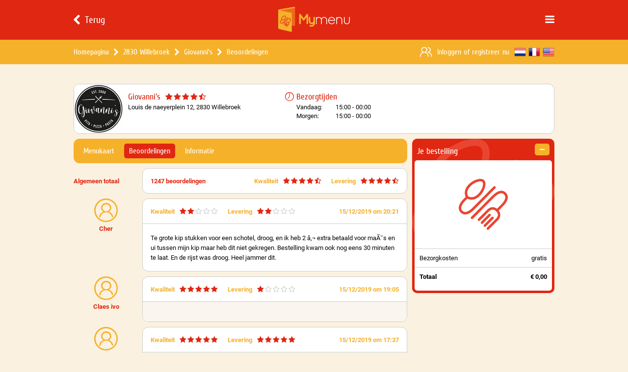

--- FILE ---
content_type: text/html; charset=UTF-8
request_url: https://www.mymenu.be/giovannis-willebroek/beoordelingen/99
body_size: 9475
content:
 <!DOCTYPE html> <html> <head> <meta charset="UTF-8"> <meta name="description" content="Neem een kijkje op de recente beoordelingen van Giovanni's Willebroek en bestel ook je eten online MyMenu.be - Pagina 99"> <meta name="keywords" content="Mymenu, Eten Bestellen, Online Eten Bestellen, Pizza Bestellen, Giovanni's, Giovanni's Willebroek"> <meta name="viewport" content="width=device-width, initial-scale=1.0, maximum-scale=1.0, user-scalable=0"> <meta name="apple-itunes-app" content="app-id=1061850271"/> <meta name="application-name" content="Recente beoordelingen van Giovanni's Willebroek | MyMenu.be - Pagina 99"/> <meta name="msapplication-TileColor" content="#FFFFFF"/> <meta name="msapplication-TileImage" content="/css/images/icons/mstile-144x144.png"/> <meta name="msapplication-square70x70logo" content="/css/images/icons/mstile-70x70.png"/> <meta name="msapplication-square150x150logo" content="/css/images/icons/mstile-150x150.png"/> <meta name="msapplication-wide310x150logo" content="/css/images/icons/mstile-310x150.png"/> <meta name="msapplication-square310x310logo" content="/css/images/icons/mstile-310x310.png"/> <meta property="og:url" content="https://www.mymenu.be/giovannis-willebroek/beoordelingen/99"/> <meta property="og:type" content="website"/> <meta property="og:title" content="Recente beoordelingen van Giovanni's Willebroek | MyMenu.be - Pagina 99"/> <meta property="og:description" content="Neem een kijkje op de recente beoordelingen van Giovanni's Willebroek en bestel ook je eten online MyMenu.be - Pagina 99"/> <meta property="og:image" content="https://www.mymenu.be/css/images/logo.svg"/> <title>Recente beoordelingen van Giovanni's Willebroek | MyMenu.be - Pagina 99</title> <link rel="alternate" href="https://www.mymenu.be/giovannis-willebroek/beoordelingen/99" hreflang="x-default"/> <link rel="alternate" href="https://www.mymenu.be/fr/giovannis-willebroek/avis/99" hreflang="fr-be"/> <link rel="alternate" href="https://www.mymenu.be/en/giovannis-willebroek/reviews/99" hreflang="en-be"/> <link rel="canonical" href="https://www.mymenu.be/giovannis-willebroek/beoordelingen/99"/> <link rel="apple-touch-icon" sizes="57x57" href="/css/images/icons/apple-touch-icon-57x57.png"/> <link rel="apple-touch-icon" sizes="114x114" href="/css/images/icons/apple-touch-icon-114x114.png"/> <link rel="apple-touch-icon" sizes="72x72" href="/css/images/icons/apple-touch-icon-72x72.png"/> <link rel="apple-touch-icon" sizes="144x144" href="/css/images/icons/apple-touch-icon-144x144.png"/> <link rel="apple-touch-icon" sizes="60x60" href="/css/images/icons/apple-touch-icon-60x60.png"/> <link rel="apple-touch-icon" sizes="120x120" href="/css/images/icons/apple-touch-icon-120x120.png"/> <link rel="apple-touch-icon" sizes="76x76" href="/css/images/icons/apple-touch-icon-76x76.png"/> <link rel="apple-touch-icon" sizes="152x152" href="/css/images/icons/apple-touch-icon-152x152.png"/> <link rel="icon" href="/css/images/icons/favicon.ico" type="image/x-icon"> <style>a, abbr, acronym, address, applet, article, aside, audio, b, big, blockquote, body, canvas, caption, center, cite, code, dd, del, details, dfn, div, dl, dt, em, embed, fieldset, figcaption, figure, footer, form, h1, h2, h3, h4, h5, h6, header, html, i, iframe, img, ins, kbd, label, legend, li, mark, menu, nav, object, ol, output, p, pre, q, ruby, s, samp, section, small, span, strike, strong, sub, summary, sup, table, tbody, td, tfoot, th, thead, time, tr, tt, u, ul, var, video { margin: 0; padding: 0; border: 0; font: inherit; vertical-align: baseline } article, aside, details, figcaption, figure, footer, header, menu, nav, section { display: block } body { line-height: 1 } ol, ul { list-style: none } blockquote, q { quotes: none } blockquote:after, blockquote:before, q:after, q:before { content: ''; content: none } table { border-collapse: collapse; border-spacing: 0 }</style> <script type="text/javascript">!function (e, n, t) { function o(e, n) { return typeof e === n } function s() { var e, n, t, s, a, i, r; for (var l in c) if (c.hasOwnProperty(l)) { if (e = [], n = c[l], n.name && (e.push(n.name.toLowerCase()), n.options && n.options.aliases && n.options.aliases.length)) for (t = 0; t < n.options.aliases.length; t++) e.push(n.options.aliases[t].toLowerCase()); for (s = o(n.fn, "function") ? n.fn() : n.fn, a = 0; a < e.length; a++) i = e[a], r = i.split("."), 1 === r.length ? Modernizr[r[0]] = s : (!Modernizr[r[0]] || Modernizr[r[0]] instanceof Boolean || (Modernizr[r[0]] = new Boolean(Modernizr[r[0]])), Modernizr[r[0]][r[1]] = s), f.push((s ? "" : "no-") + r.join("-")) } } function a(e) { var n = u.className, t = Modernizr._config.classPrefix || ""; if (p && (n = n.baseVal), Modernizr._config.enableJSClass) { var o = new RegExp("(^|\\s)" + t + "no-js(\\s|$)"); n = n.replace(o, "$1" + t + "js$2") } Modernizr._config.enableClasses && (n += " " + t + e.join(" " + t), p ? u.className.baseVal = n : u.className = n) } function i() { return "function" != typeof n.createElement ? n.createElement(arguments[0]) : p ? n.createElementNS.call(n, "http://www.w3.org/2000/svg", arguments[0]) : n.createElement.apply(n, arguments) } function r() { var e = n.body; return e || (e = i(p ? "svg" : "body"), e.fake = !0), e } function l(e, t, o, s) { var a, l, f, c, d = "modernizr", p = i("div"), h = r(); if (parseInt(o, 10)) for (; o--;) f = i("div"), f.id = s ? s[o] : d + (o + 1), p.appendChild(f); return a = i("style"), a.type = "text/css", a.id = "s" + d, (h.fake ? h : p).appendChild(a), h.appendChild(p), a.styleSheet ? a.styleSheet.cssText = e : a.appendChild(n.createTextNode(e)), p.id = d, h.fake && (h.style.background = "", h.style.overflow = "hidden", c = u.style.overflow, u.style.overflow = "hidden", u.appendChild(h)), l = t(p, e), h.fake ? (h.parentNode.removeChild(h), u.style.overflow = c, u.offsetHeight) : p.parentNode.removeChild(p), !!l } var f = [], c = [], d = { _version: "3.3.1", _config: {classPrefix: "", enableClasses: !0, enableJSClass: !0, usePrefixes: !0}, _q: [], on: function (e, n) { var t = this; setTimeout(function () { n(t[e]) }, 0) }, addTest: function (e, n, t) { c.push({name: e, fn: n, options: t}) }, addAsyncTest: function (e) { c.push({name: null, fn: e}) } }, Modernizr = function () { }; Modernizr.prototype = d, Modernizr = new Modernizr; var u = n.documentElement, p = "svg" === u.nodeName.toLowerCase(), h = d._config.usePrefixes ? " -webkit- -moz- -o- -ms- ".split(" ") : ["", ""]; d._prefixes = h; var m = d.testStyles = l; Modernizr.addTest("touchevents", function () { var t; if ("ontouchstart" in e || e.DocumentTouch && n instanceof DocumentTouch) t = !0; else { var o = ["@media (", h.join("touch-enabled),("), "heartz", ")", "{#modernizr{top:9px;position:absolute}}"].join(""); m(o, function (e) { t = 9 === e.offsetTop }) } return t }), s(), a(f), delete d.addTest, delete d.addAsyncTest; for (var v = 0; v < Modernizr._q.length; v++) Modernizr._q[v](); e.Modernizr = Modernizr }(window, document);</script> <link rel="stylesheet" type="text/css" href="/css/layout.css?version=4.4.2"> <script src="/js/jquery.js?version=4.4.2"></script> <script src="/js/library.min.js?version=4.4.2"></script> <script async src="https://www.googletagmanager.com/gtag/js?id=G-Q7SMYL6G4D"></script> <script> window.dataLayer = window.dataLayer || []; function gtag(){dataLayer.push(arguments);} gtag('js', new Date()); gtag('config', 'G-Q7SMYL6G4D'); </script> </head> <body> <div class="uix" data-role="uix"> <div class="uix-header" data-role="header"> <div class="navigation"> <div class="content uix-wrapper"> <a class="button back" href="/eten-bestellen/2830-willebroek" data-role="navigation-back"> <div class="icon uix-icon"></div> <div class="label">Terug</div> </a> <div class="button menu uix-icon" data-role="navigation-menu"></div> <a class="logo" href="/"></a> </div> </div> <div class="bar uix-desktop-only"> <div class="content uix-wrapper"> <ul class="breadcrumb"> <li class="item"> <a class="label" href="/" >Homepagina</a> </li> <li class="item"> <div class="icon uix-icon"></div> <a class="label" href="/eten-bestellen/2830-willebroek" data-role="breadcrumb-restaurants">2830 Willebroek</a> </li> <li class="item"> <div class="icon uix-icon"></div> <a class="label" href="/giovannis-willebroek" ><h1>Giovanni's</h1></a> </li> <li class="item"> <div class="icon uix-icon"></div> <a class="label" href="/giovannis-willebroek/beoordelingen" ><h2>Beoordelingen</h2></a> </li> </ul> <div class="language"> <a class="item dutch" href="/giovannis-willebroek/beoordelingen/99" title="Nederlands"></a> <a class="item french" href="/fr/giovannis-willebroek/avis/99" title="Français"></a> <a class="item english" href="/en/giovannis-willebroek/reviews/99" title="English"></a> </div> <div class="account"> <div class="icon uix-icon"></div> <div class="label"> <span class="href" data-role="bar-login">Inloggen</span> <span>&nbsp;of&nbsp;</span><span class="href" data-role="bar-register">registreer nu</span> </div> </div> </div> </div> </div> <div class="uix-tabbar uix-mobile-tablet-portrait-only" data-role="tabbar"> <div class="content uix-wrapper"> <div class="right" data-role="tabbar-basket"> <div class="price" data-role="tabbar-basket-total">&euro; 0,00</div> <div class="label">Bestellen</div> </div> </div> </div> <div class="uix-content uix-wrapper uix-tabbar-enabled"> <div class="page-restaurant"> <div class="page-restaurant-header uix-restaurant-info"> <a class="logo" href="/giovannis-willebroek"> <img src="https://imagedelivery.net/wS3rVHKYsilVGfHNmw2HWQ/b435ac13-498b-4523-412d-5a8d4db50a00/logosmall" srcset="https://imagedelivery.net/wS3rVHKYsilVGfHNmw2HWQ/b435ac13-498b-4523-412d-5a8d4db50a00/logomedium 2x, https://imagedelivery.net/wS3rVHKYsilVGfHNmw2HWQ/b435ac13-498b-4523-412d-5a8d4db50a00/logolarge 3x" width="100" height="100" alt="Giovanni's Willebroek"> </a> <div class="info"> <div class="block restaurant"> <div class="header"> <a class="title" href="/giovannis-willebroek">Giovanni's</a> <div class="stars uix-stars"> <div class="star full uix-icon"></div> <div class="star full uix-icon"></div> <div class="star full uix-icon"></div> <div class="star full uix-icon"></div> <div class="star half uix-icon"></div> </div> </div> <div class="address">Louis de naeyerplein 12, 2830 Willebroek</div> <div class="deliverytime-today"> <div class="icon clock uix-icon"></div> <div class="hours">15:00 - 00:00</div> </div> </div> <div class="block deliverytimes"> <div class="header"> <div class="icon clock uix-icon"></div> <div class="title">Bezorgtijden</div> </div> <div class="deliverytime"> <div class="day">Vandaag:</div> <div class="hours">15:00 - 00:00</div> </div> <div class="deliverytime"> <div class="day">Morgen:</div> <div class="hours">15:00 - 00:00</div> </div> </div> </div> </div> <div class="page-restaurant-basket uix-tabletlandscape-desktop-only" data-role="basket-wrapper"> <div class="uix-box" data-role="basket-box"> <div class="header"> <div class="title">Je bestelling</div> <div class="clear" data-role="basket-clear"> <div class="icon uix-icon"></div> </div> </div> <div class="content" data-role="basket-content" > <div class="uix-basket"> <div class="list"> <div class="empty"></div> <ul class="totals"> <li class="item"> <div class="label">Bezorgkosten</div> <div class="price">gratis</div> </li> <li class="item uix-display-none" data-role="basket-transactioncosts"> <div class="label">Transactiekosten</div> <div class="price" data-role="basket-transactioncosts-price">&euro; 0,00</div> </li> <li class="item uix-bold"> <div class="label">Totaal</div> <div class="price" data-role="basket-total" data-total="0.00">&euro; 0,00</div> </li> </ul> </div> </div> </div> </div> </div> <div class="page-restaurant-content" data-role="restaurant-content"> <div class="page-restaurant-tab uix-tab"> <div class="list"> <a class="item " href="/giovannis-willebroek">Menukaart</a> <a class="item active" href="/giovannis-willebroek/beoordelingen">Beoordelingen</a> <a class="item " href="/giovannis-willebroek/meer-informatie">Informatie</a> </div> </div> <div class="page-restaurant-reviews"> <ul> <li class="uix-review"> <div class="details"> <div class="title">Algemeen totaal</div> </div> <div class="block"> <div class="row"> <div class="title">Algemeen totaal</div> <div class="count">1247 beoordelingen</div> <div class="rating floatRight uix-tablet-desktop-only"> <div class="label">Levering</div> <div class="uix-stars stars"> <div class="star full uix-icon"></div> <div class="star full uix-icon"></div> <div class="star full uix-icon"></div> <div class="star full uix-icon"></div> <div class="star half uix-icon"></div> </div> </div> <div class="rating floatRight uix-tablet-desktop-only"> <div class="label">Kwaliteit</div> <div class="uix-stars stars"> <div class="star full uix-icon"></div> <div class="star full uix-icon"></div> <div class="star full uix-icon"></div> <div class="star full uix-icon"></div> <div class="star half uix-icon"></div> </div> </div> </div> <div class="row border-top uix-mobile-only"> <div class="rating"> <div class="label">Kwaliteit</div> <div class="uix-stars stars"> <div class="star full uix-icon"></div> <div class="star full uix-icon"></div> <div class="star full uix-icon"></div> <div class="star full uix-icon"></div> <div class="star half uix-icon"></div> </div> </div> <div class="rating"> <div class="label">Levering</div> <div class="uix-stars stars"> <div class="star full uix-icon"></div> <div class="star full uix-icon"></div> <div class="star full uix-icon"></div> <div class="star full uix-icon"></div> <div class="star half uix-icon"></div> </div> </div> </div> </div> </li> <li class="uix-review"> <div class="details"> <div class="author"> <div class="icon uix-icon"></div> <div class="name">Cher</div> </div> </div> <div class="block"> <div class="row border-bottom"> <div class="name">Cher</div> <div class="rating uix-tablet-desktop-only"> <div class="label">Kwaliteit</div> <div class="uix-stars stars"> <div class="star full uix-icon"></div> <div class="star full uix-icon"></div> <div class="star empty uix-icon"></div> <div class="star empty uix-icon"></div> <div class="star empty uix-icon"></div> </div> </div> <div class="rating uix-tablet-desktop-only"> <div class="label">Levering</div> <div class="uix-stars stars"> <div class="star full uix-icon"></div> <div class="star full uix-icon"></div> <div class="star empty uix-icon"></div> <div class="star empty uix-icon"></div> <div class="star empty uix-icon"></div> </div> </div> <div class="date">15/12/2019 om 20:21</div> </div> <div class="row"> <div class="review"><h3>Te grote kip stukken voor een schotel, droog, en ik heb 2 â‚¬ extra betaald voor maÃ¯s en ui tussen mijn kip maar heb dit niet gekregen. Bestelling kwam ook nog eens 30 minuten te laat. En de rijst was droog. Heel jammer dit. </h3></div> </div> <div class="row uix-mobile-only"> <div class="rating"> <div class="label">Kwaliteit</div> <div class="uix-stars stars"> <div class="star full uix-icon"></div> <div class="star full uix-icon"></div> <div class="star empty uix-icon"></div> <div class="star empty uix-icon"></div> <div class="star empty uix-icon"></div> </div> </div> <div class="rating"> <div class="label">Levering</div> <div class="uix-stars stars"> <div class="star full uix-icon"></div> <div class="star full uix-icon"></div> <div class="star empty uix-icon"></div> <div class="star empty uix-icon"></div> <div class="star empty uix-icon"></div> </div> </div> </div> </div> </li> <li class="uix-review"> <div class="details"> <div class="author"> <div class="icon uix-icon"></div> <div class="name">Claes ivo</div> </div> </div> <div class="block"> <div class="row border-bottom"> <div class="name">Claes ivo</div> <div class="rating uix-tablet-desktop-only"> <div class="label">Kwaliteit</div> <div class="uix-stars stars"> <div class="star full uix-icon"></div> <div class="star full uix-icon"></div> <div class="star full uix-icon"></div> <div class="star full uix-icon"></div> <div class="star full uix-icon"></div> </div> </div> <div class="rating uix-tablet-desktop-only"> <div class="label">Levering</div> <div class="uix-stars stars"> <div class="star full uix-icon"></div> <div class="star empty uix-icon"></div> <div class="star empty uix-icon"></div> <div class="star empty uix-icon"></div> <div class="star empty uix-icon"></div> </div> </div> <div class="date">15/12/2019 om 19:05</div> </div> <div class="row empty"> <div class="review"></div> </div> <div class="row uix-mobile-only"> <div class="rating"> <div class="label">Kwaliteit</div> <div class="uix-stars stars"> <div class="star full uix-icon"></div> <div class="star full uix-icon"></div> <div class="star full uix-icon"></div> <div class="star full uix-icon"></div> <div class="star full uix-icon"></div> </div> </div> <div class="rating"> <div class="label">Levering</div> <div class="uix-stars stars"> <div class="star full uix-icon"></div> <div class="star empty uix-icon"></div> <div class="star empty uix-icon"></div> <div class="star empty uix-icon"></div> <div class="star empty uix-icon"></div> </div> </div> </div> </div> </li> <li class="uix-review"> <div class="details"> <div class="author"> <div class="icon uix-icon"></div> <div class="name">Franckaert</div> </div> </div> <div class="block"> <div class="row border-bottom"> <div class="name">Franckaert</div> <div class="rating uix-tablet-desktop-only"> <div class="label">Kwaliteit</div> <div class="uix-stars stars"> <div class="star full uix-icon"></div> <div class="star full uix-icon"></div> <div class="star full uix-icon"></div> <div class="star full uix-icon"></div> <div class="star full uix-icon"></div> </div> </div> <div class="rating uix-tablet-desktop-only"> <div class="label">Levering</div> <div class="uix-stars stars"> <div class="star full uix-icon"></div> <div class="star full uix-icon"></div> <div class="star full uix-icon"></div> <div class="star full uix-icon"></div> <div class="star full uix-icon"></div> </div> </div> <div class="date">15/12/2019 om 17:37</div> </div> <div class="row empty"> <div class="review"></div> </div> <div class="row uix-mobile-only"> <div class="rating"> <div class="label">Kwaliteit</div> <div class="uix-stars stars"> <div class="star full uix-icon"></div> <div class="star full uix-icon"></div> <div class="star full uix-icon"></div> <div class="star full uix-icon"></div> <div class="star full uix-icon"></div> </div> </div> <div class="rating"> <div class="label">Levering</div> <div class="uix-stars stars"> <div class="star full uix-icon"></div> <div class="star full uix-icon"></div> <div class="star full uix-icon"></div> <div class="star full uix-icon"></div> <div class="star full uix-icon"></div> </div> </div> </div> </div> </li> <li class="uix-review"> <div class="details"> <div class="author"> <div class="icon uix-icon"></div> <div class="name">Guy Van der Wilt</div> </div> </div> <div class="block"> <div class="row border-bottom"> <div class="name">Guy Van der Wilt</div> <div class="rating uix-tablet-desktop-only"> <div class="label">Kwaliteit</div> <div class="uix-stars stars"> <div class="star full uix-icon"></div> <div class="star full uix-icon"></div> <div class="star full uix-icon"></div> <div class="star full uix-icon"></div> <div class="star full uix-icon"></div> </div> </div> <div class="rating uix-tablet-desktop-only"> <div class="label">Levering</div> <div class="uix-stars stars"> <div class="star full uix-icon"></div> <div class="star full uix-icon"></div> <div class="star full uix-icon"></div> <div class="star full uix-icon"></div> <div class="star full uix-icon"></div> </div> </div> <div class="date">14/12/2019 om 18:37</div> </div> <div class="row"> <div class="review"><h3>Goed. Hele vriendelijke jongen.</h3></div> </div> <div class="row uix-mobile-only"> <div class="rating"> <div class="label">Kwaliteit</div> <div class="uix-stars stars"> <div class="star full uix-icon"></div> <div class="star full uix-icon"></div> <div class="star full uix-icon"></div> <div class="star full uix-icon"></div> <div class="star full uix-icon"></div> </div> </div> <div class="rating"> <div class="label">Levering</div> <div class="uix-stars stars"> <div class="star full uix-icon"></div> <div class="star full uix-icon"></div> <div class="star full uix-icon"></div> <div class="star full uix-icon"></div> <div class="star full uix-icon"></div> </div> </div> </div> </div> </li> <li class="uix-review"> <div class="details"> <div class="author"> <div class="icon uix-icon"></div> <div class="name">Jade Nevejans</div> </div> </div> <div class="block"> <div class="row border-bottom"> <div class="name">Jade Nevejans</div> <div class="rating uix-tablet-desktop-only"> <div class="label">Kwaliteit</div> <div class="uix-stars stars"> <div class="star full uix-icon"></div> <div class="star full uix-icon"></div> <div class="star full uix-icon"></div> <div class="star full uix-icon"></div> <div class="star full uix-icon"></div> </div> </div> <div class="rating uix-tablet-desktop-only"> <div class="label">Levering</div> <div class="uix-stars stars"> <div class="star full uix-icon"></div> <div class="star full uix-icon"></div> <div class="star full uix-icon"></div> <div class="star full uix-icon"></div> <div class="star full uix-icon"></div> </div> </div> <div class="date">13/12/2019 om 19:54</div> </div> <div class="row empty"> <div class="review"></div> </div> <div class="row uix-mobile-only"> <div class="rating"> <div class="label">Kwaliteit</div> <div class="uix-stars stars"> <div class="star full uix-icon"></div> <div class="star full uix-icon"></div> <div class="star full uix-icon"></div> <div class="star full uix-icon"></div> <div class="star full uix-icon"></div> </div> </div> <div class="rating"> <div class="label">Levering</div> <div class="uix-stars stars"> <div class="star full uix-icon"></div> <div class="star full uix-icon"></div> <div class="star full uix-icon"></div> <div class="star full uix-icon"></div> <div class="star full uix-icon"></div> </div> </div> </div> </div> </li> <li class="uix-review"> <div class="details"> <div class="author"> <div class="icon uix-icon"></div> <div class="name">Gunter </div> </div> </div> <div class="block"> <div class="row border-bottom"> <div class="name">Gunter </div> <div class="rating uix-tablet-desktop-only"> <div class="label">Kwaliteit</div> <div class="uix-stars stars"> <div class="star full uix-icon"></div> <div class="star full uix-icon"></div> <div class="star full uix-icon"></div> <div class="star full uix-icon"></div> <div class="star full uix-icon"></div> </div> </div> <div class="rating uix-tablet-desktop-only"> <div class="label">Levering</div> <div class="uix-stars stars"> <div class="star full uix-icon"></div> <div class="star full uix-icon"></div> <div class="star full uix-icon"></div> <div class="star full uix-icon"></div> <div class="star full uix-icon"></div> </div> </div> <div class="date">13/12/2019 om 19:06</div> </div> <div class="row empty"> <div class="review"></div> </div> <div class="row uix-mobile-only"> <div class="rating"> <div class="label">Kwaliteit</div> <div class="uix-stars stars"> <div class="star full uix-icon"></div> <div class="star full uix-icon"></div> <div class="star full uix-icon"></div> <div class="star full uix-icon"></div> <div class="star full uix-icon"></div> </div> </div> <div class="rating"> <div class="label">Levering</div> <div class="uix-stars stars"> <div class="star full uix-icon"></div> <div class="star full uix-icon"></div> <div class="star full uix-icon"></div> <div class="star full uix-icon"></div> <div class="star full uix-icon"></div> </div> </div> </div> </div> </li> <li class="uix-review"> <div class="details"> <div class="author"> <div class="icon uix-icon"></div> <div class="name">Tiffany rosiers </div> </div> </div> <div class="block"> <div class="row border-bottom"> <div class="name">Tiffany rosiers </div> <div class="rating uix-tablet-desktop-only"> <div class="label">Kwaliteit</div> <div class="uix-stars stars"> <div class="star full uix-icon"></div> <div class="star full uix-icon"></div> <div class="star full uix-icon"></div> <div class="star full uix-icon"></div> <div class="star full uix-icon"></div> </div> </div> <div class="rating uix-tablet-desktop-only"> <div class="label">Levering</div> <div class="uix-stars stars"> <div class="star full uix-icon"></div> <div class="star full uix-icon"></div> <div class="star full uix-icon"></div> <div class="star full uix-icon"></div> <div class="star full uix-icon"></div> </div> </div> <div class="date">12/12/2019 om 18:51</div> </div> <div class="row empty"> <div class="review"></div> </div> <div class="row uix-mobile-only"> <div class="rating"> <div class="label">Kwaliteit</div> <div class="uix-stars stars"> <div class="star full uix-icon"></div> <div class="star full uix-icon"></div> <div class="star full uix-icon"></div> <div class="star full uix-icon"></div> <div class="star full uix-icon"></div> </div> </div> <div class="rating"> <div class="label">Levering</div> <div class="uix-stars stars"> <div class="star full uix-icon"></div> <div class="star full uix-icon"></div> <div class="star full uix-icon"></div> <div class="star full uix-icon"></div> <div class="star full uix-icon"></div> </div> </div> </div> </div> </li> <li class="uix-review"> <div class="details"> <div class="author"> <div class="icon uix-icon"></div> <div class="name">Adelaere Mieke</div> </div> </div> <div class="block"> <div class="row border-bottom"> <div class="name">Adelaere Mieke</div> <div class="rating uix-tablet-desktop-only"> <div class="label">Kwaliteit</div> <div class="uix-stars stars"> <div class="star full uix-icon"></div> <div class="star full uix-icon"></div> <div class="star full uix-icon"></div> <div class="star full uix-icon"></div> <div class="star empty uix-icon"></div> </div> </div> <div class="rating uix-tablet-desktop-only"> <div class="label">Levering</div> <div class="uix-stars stars"> <div class="star full uix-icon"></div> <div class="star full uix-icon"></div> <div class="star full uix-icon"></div> <div class="star full uix-icon"></div> <div class="star full uix-icon"></div> </div> </div> <div class="date">11/12/2019 om 21:03</div> </div> <div class="row empty"> <div class="review"></div> </div> <div class="row uix-mobile-only"> <div class="rating"> <div class="label">Kwaliteit</div> <div class="uix-stars stars"> <div class="star full uix-icon"></div> <div class="star full uix-icon"></div> <div class="star full uix-icon"></div> <div class="star full uix-icon"></div> <div class="star empty uix-icon"></div> </div> </div> <div class="rating"> <div class="label">Levering</div> <div class="uix-stars stars"> <div class="star full uix-icon"></div> <div class="star full uix-icon"></div> <div class="star full uix-icon"></div> <div class="star full uix-icon"></div> <div class="star full uix-icon"></div> </div> </div> </div> </div> </li> <li class="uix-review"> <div class="details"> <div class="author"> <div class="icon uix-icon"></div> <div class="name">Bogaerts De Boeck Erwin en Debby</div> </div> </div> <div class="block"> <div class="row border-bottom"> <div class="name">Bogaerts De Boeck Erwin en Debby</div> <div class="rating uix-tablet-desktop-only"> <div class="label">Kwaliteit</div> <div class="uix-stars stars"> <div class="star full uix-icon"></div> <div class="star full uix-icon"></div> <div class="star full uix-icon"></div> <div class="star full uix-icon"></div> <div class="star full uix-icon"></div> </div> </div> <div class="rating uix-tablet-desktop-only"> <div class="label">Levering</div> <div class="uix-stars stars"> <div class="star full uix-icon"></div> <div class="star full uix-icon"></div> <div class="star full uix-icon"></div> <div class="star full uix-icon"></div> <div class="star full uix-icon"></div> </div> </div> <div class="date">11/12/2019 om 19:39</div> </div> <div class="row"> <div class="review"><h3>Bedankt voor de lekkere pita en vlotte levering.</h3></div> </div> <div class="row uix-mobile-only"> <div class="rating"> <div class="label">Kwaliteit</div> <div class="uix-stars stars"> <div class="star full uix-icon"></div> <div class="star full uix-icon"></div> <div class="star full uix-icon"></div> <div class="star full uix-icon"></div> <div class="star full uix-icon"></div> </div> </div> <div class="rating"> <div class="label">Levering</div> <div class="uix-stars stars"> <div class="star full uix-icon"></div> <div class="star full uix-icon"></div> <div class="star full uix-icon"></div> <div class="star full uix-icon"></div> <div class="star full uix-icon"></div> </div> </div> </div> </div> </li> <li class="uix-review"> <div class="details"> <div class="author"> <div class="icon uix-icon"></div> <div class="name">Anoniem</div> </div> </div> <div class="block"> <div class="row border-bottom"> <div class="name">Anoniem</div> <div class="rating uix-tablet-desktop-only"> <div class="label">Kwaliteit</div> <div class="uix-stars stars"> <div class="star full uix-icon"></div> <div class="star full uix-icon"></div> <div class="star full uix-icon"></div> <div class="star full uix-icon"></div> <div class="star full uix-icon"></div> </div> </div> <div class="rating uix-tablet-desktop-only"> <div class="label">Levering</div> <div class="uix-stars stars"> <div class="star full uix-icon"></div> <div class="star full uix-icon"></div> <div class="star full uix-icon"></div> <div class="star empty uix-icon"></div> <div class="star empty uix-icon"></div> </div> </div> <div class="date">07/12/2019 om 19:47</div> </div> <div class="row"> <div class="review"><h3>Lekker eten, levering kan soms wel even duren op drukke momenten.</h3></div> </div> <div class="row uix-mobile-only"> <div class="rating"> <div class="label">Kwaliteit</div> <div class="uix-stars stars"> <div class="star full uix-icon"></div> <div class="star full uix-icon"></div> <div class="star full uix-icon"></div> <div class="star full uix-icon"></div> <div class="star full uix-icon"></div> </div> </div> <div class="rating"> <div class="label">Levering</div> <div class="uix-stars stars"> <div class="star full uix-icon"></div> <div class="star full uix-icon"></div> <div class="star full uix-icon"></div> <div class="star empty uix-icon"></div> <div class="star empty uix-icon"></div> </div> </div> </div> </div> </li> </ul> <div class="uix-pagination"> <div class="list"> <a class="item" href="/giovannis-willebroek/beoordelingen/98"> <div class="icon previous uix-icon"></div> <div class="label uix-tablet-desktop-only">Vorige</div> </a> <a class="item" href="/giovannis-willebroek/beoordelingen/97"> <div class="label">97</div> </a> <a class="item" href="/giovannis-willebroek/beoordelingen/98"> <div class="label">98</div> </a> <div class="item active"> <div class="label">99</div> </div> <a class="item" href="/giovannis-willebroek/beoordelingen/100"> <div class="label">100</div> </a> <a class="item" href="/giovannis-willebroek/beoordelingen/101"> <div class="label">101</div> </a> <a class="item" href="/giovannis-willebroek/beoordelingen/100"> <div class="label uix-tablet-desktop-only">Volgende</div> <div class="icon next uix-icon"></div> </a> </div> </div> <script type="application/ld+json"> [{"@context":"http:\/\/schema.org","@type":"Review","url":"https:\/\/www.mymenu.be\/giovannis-willebroek\/beoordelingen\/99","datePublished":"2019-12-15 20:21:04","reviewBody":"Te grote kip stukken voor een schotel, droog, en ik heb 2 \u00e2\u201a\u00ac extra betaald voor ma\u00c3\u00afs en ui tussen mijn kip maar heb dit niet gekregen. Bestelling kwam ook nog eens 30 minuten te laat. En de rijst was droog. Heel jammer dit. ","itemReviewed":{"@context":"http:\/\/schema.org","@type":"Restaurant","name":"Giovanni's","image":"https:\/\/www.mymenu.behttps:\/\/imagedelivery.net\/wS3rVHKYsilVGfHNmw2HWQ\/b435ac13-498b-4523-412d-5a8d4db50a00\/logosmall","url":"https:\/\/www.mymenu.be\/giovannis-willebroek","priceRange":"\u20ac\u20ac","address":{"@context":"http:\/\/schema.org","@type":"PostalAddress","streetAddress":"Louis de naeyerplein 12","addressLocality":"Willebroek","postalCode":"2830","addressCountry":"BE"},"aggregateRating":{"@context":"http:\/\/schema.org","@type":"AggregateRating","ratingValue":4.5,"bestRating":"5","worstRating":"1","ratingCount":1247}},"reviewRating":{"@context":"http:\/\/schema.org","@type":"Rating","worstRating":"1","bestRating":"5","ratingValue":4.5},"author":{"type":"Person","name":"Cher"},"publisher":{"@type":"Organization","name":"MyMenu","sameAs":"https:\/\/www.mymenu.be","logo":"https:\/\/www.mymenu.be\/css\/images\/logo.svg"}},{"@context":"http:\/\/schema.org","@type":"Review","url":"https:\/\/www.mymenu.be\/giovannis-willebroek\/beoordelingen\/99","datePublished":"2019-12-15 19:05:55","reviewBody":"","itemReviewed":{"@context":"http:\/\/schema.org","@type":"Restaurant","name":"Giovanni's","image":"https:\/\/www.mymenu.behttps:\/\/imagedelivery.net\/wS3rVHKYsilVGfHNmw2HWQ\/b435ac13-498b-4523-412d-5a8d4db50a00\/logosmall","url":"https:\/\/www.mymenu.be\/giovannis-willebroek","priceRange":"\u20ac\u20ac","address":{"@context":"http:\/\/schema.org","@type":"PostalAddress","streetAddress":"Louis de naeyerplein 12","addressLocality":"Willebroek","postalCode":"2830","addressCountry":"BE"},"aggregateRating":{"@context":"http:\/\/schema.org","@type":"AggregateRating","ratingValue":4.5,"bestRating":"5","worstRating":"1","ratingCount":1247}},"reviewRating":{"@context":"http:\/\/schema.org","@type":"Rating","worstRating":"1","bestRating":"5","ratingValue":4.5},"author":{"type":"Person","name":"Claes ivo"},"publisher":{"@type":"Organization","name":"MyMenu","sameAs":"https:\/\/www.mymenu.be","logo":"https:\/\/www.mymenu.be\/css\/images\/logo.svg"}},{"@context":"http:\/\/schema.org","@type":"Review","url":"https:\/\/www.mymenu.be\/giovannis-willebroek\/beoordelingen\/99","datePublished":"2019-12-15 17:37:42","reviewBody":"","itemReviewed":{"@context":"http:\/\/schema.org","@type":"Restaurant","name":"Giovanni's","image":"https:\/\/www.mymenu.behttps:\/\/imagedelivery.net\/wS3rVHKYsilVGfHNmw2HWQ\/b435ac13-498b-4523-412d-5a8d4db50a00\/logosmall","url":"https:\/\/www.mymenu.be\/giovannis-willebroek","priceRange":"\u20ac\u20ac","address":{"@context":"http:\/\/schema.org","@type":"PostalAddress","streetAddress":"Louis de naeyerplein 12","addressLocality":"Willebroek","postalCode":"2830","addressCountry":"BE"},"aggregateRating":{"@context":"http:\/\/schema.org","@type":"AggregateRating","ratingValue":4.5,"bestRating":"5","worstRating":"1","ratingCount":1247}},"reviewRating":{"@context":"http:\/\/schema.org","@type":"Rating","worstRating":"1","bestRating":"5","ratingValue":4.5},"author":{"type":"Person","name":"Franckaert"},"publisher":{"@type":"Organization","name":"MyMenu","sameAs":"https:\/\/www.mymenu.be","logo":"https:\/\/www.mymenu.be\/css\/images\/logo.svg"}},{"@context":"http:\/\/schema.org","@type":"Review","url":"https:\/\/www.mymenu.be\/giovannis-willebroek\/beoordelingen\/99","datePublished":"2019-12-14 18:37:47","reviewBody":"Goed. Hele vriendelijke jongen.","itemReviewed":{"@context":"http:\/\/schema.org","@type":"Restaurant","name":"Giovanni's","image":"https:\/\/www.mymenu.behttps:\/\/imagedelivery.net\/wS3rVHKYsilVGfHNmw2HWQ\/b435ac13-498b-4523-412d-5a8d4db50a00\/logosmall","url":"https:\/\/www.mymenu.be\/giovannis-willebroek","priceRange":"\u20ac\u20ac","address":{"@context":"http:\/\/schema.org","@type":"PostalAddress","streetAddress":"Louis de naeyerplein 12","addressLocality":"Willebroek","postalCode":"2830","addressCountry":"BE"},"aggregateRating":{"@context":"http:\/\/schema.org","@type":"AggregateRating","ratingValue":4.5,"bestRating":"5","worstRating":"1","ratingCount":1247}},"reviewRating":{"@context":"http:\/\/schema.org","@type":"Rating","worstRating":"1","bestRating":"5","ratingValue":4.5},"author":{"type":"Person","name":"Guy Van der Wilt"},"publisher":{"@type":"Organization","name":"MyMenu","sameAs":"https:\/\/www.mymenu.be","logo":"https:\/\/www.mymenu.be\/css\/images\/logo.svg"}},{"@context":"http:\/\/schema.org","@type":"Review","url":"https:\/\/www.mymenu.be\/giovannis-willebroek\/beoordelingen\/99","datePublished":"2019-12-13 19:54:08","reviewBody":"","itemReviewed":{"@context":"http:\/\/schema.org","@type":"Restaurant","name":"Giovanni's","image":"https:\/\/www.mymenu.behttps:\/\/imagedelivery.net\/wS3rVHKYsilVGfHNmw2HWQ\/b435ac13-498b-4523-412d-5a8d4db50a00\/logosmall","url":"https:\/\/www.mymenu.be\/giovannis-willebroek","priceRange":"\u20ac\u20ac","address":{"@context":"http:\/\/schema.org","@type":"PostalAddress","streetAddress":"Louis de naeyerplein 12","addressLocality":"Willebroek","postalCode":"2830","addressCountry":"BE"},"aggregateRating":{"@context":"http:\/\/schema.org","@type":"AggregateRating","ratingValue":4.5,"bestRating":"5","worstRating":"1","ratingCount":1247}},"reviewRating":{"@context":"http:\/\/schema.org","@type":"Rating","worstRating":"1","bestRating":"5","ratingValue":4.5},"author":{"type":"Person","name":"Jade Nevejans"},"publisher":{"@type":"Organization","name":"MyMenu","sameAs":"https:\/\/www.mymenu.be","logo":"https:\/\/www.mymenu.be\/css\/images\/logo.svg"}},{"@context":"http:\/\/schema.org","@type":"Review","url":"https:\/\/www.mymenu.be\/giovannis-willebroek\/beoordelingen\/99","datePublished":"2019-12-13 19:06:58","reviewBody":"","itemReviewed":{"@context":"http:\/\/schema.org","@type":"Restaurant","name":"Giovanni's","image":"https:\/\/www.mymenu.behttps:\/\/imagedelivery.net\/wS3rVHKYsilVGfHNmw2HWQ\/b435ac13-498b-4523-412d-5a8d4db50a00\/logosmall","url":"https:\/\/www.mymenu.be\/giovannis-willebroek","priceRange":"\u20ac\u20ac","address":{"@context":"http:\/\/schema.org","@type":"PostalAddress","streetAddress":"Louis de naeyerplein 12","addressLocality":"Willebroek","postalCode":"2830","addressCountry":"BE"},"aggregateRating":{"@context":"http:\/\/schema.org","@type":"AggregateRating","ratingValue":4.5,"bestRating":"5","worstRating":"1","ratingCount":1247}},"reviewRating":{"@context":"http:\/\/schema.org","@type":"Rating","worstRating":"1","bestRating":"5","ratingValue":4.5},"author":{"type":"Person","name":"Gunter "},"publisher":{"@type":"Organization","name":"MyMenu","sameAs":"https:\/\/www.mymenu.be","logo":"https:\/\/www.mymenu.be\/css\/images\/logo.svg"}},{"@context":"http:\/\/schema.org","@type":"Review","url":"https:\/\/www.mymenu.be\/giovannis-willebroek\/beoordelingen\/99","datePublished":"2019-12-12 18:51:16","reviewBody":"","itemReviewed":{"@context":"http:\/\/schema.org","@type":"Restaurant","name":"Giovanni's","image":"https:\/\/www.mymenu.behttps:\/\/imagedelivery.net\/wS3rVHKYsilVGfHNmw2HWQ\/b435ac13-498b-4523-412d-5a8d4db50a00\/logosmall","url":"https:\/\/www.mymenu.be\/giovannis-willebroek","priceRange":"\u20ac\u20ac","address":{"@context":"http:\/\/schema.org","@type":"PostalAddress","streetAddress":"Louis de naeyerplein 12","addressLocality":"Willebroek","postalCode":"2830","addressCountry":"BE"},"aggregateRating":{"@context":"http:\/\/schema.org","@type":"AggregateRating","ratingValue":4.5,"bestRating":"5","worstRating":"1","ratingCount":1247}},"reviewRating":{"@context":"http:\/\/schema.org","@type":"Rating","worstRating":"1","bestRating":"5","ratingValue":4.5},"author":{"type":"Person","name":"Tiffany rosiers "},"publisher":{"@type":"Organization","name":"MyMenu","sameAs":"https:\/\/www.mymenu.be","logo":"https:\/\/www.mymenu.be\/css\/images\/logo.svg"}},{"@context":"http:\/\/schema.org","@type":"Review","url":"https:\/\/www.mymenu.be\/giovannis-willebroek\/beoordelingen\/99","datePublished":"2019-12-11 21:03:18","reviewBody":"","itemReviewed":{"@context":"http:\/\/schema.org","@type":"Restaurant","name":"Giovanni's","image":"https:\/\/www.mymenu.behttps:\/\/imagedelivery.net\/wS3rVHKYsilVGfHNmw2HWQ\/b435ac13-498b-4523-412d-5a8d4db50a00\/logosmall","url":"https:\/\/www.mymenu.be\/giovannis-willebroek","priceRange":"\u20ac\u20ac","address":{"@context":"http:\/\/schema.org","@type":"PostalAddress","streetAddress":"Louis de naeyerplein 12","addressLocality":"Willebroek","postalCode":"2830","addressCountry":"BE"},"aggregateRating":{"@context":"http:\/\/schema.org","@type":"AggregateRating","ratingValue":4.5,"bestRating":"5","worstRating":"1","ratingCount":1247}},"reviewRating":{"@context":"http:\/\/schema.org","@type":"Rating","worstRating":"1","bestRating":"5","ratingValue":4.5},"author":{"type":"Person","name":"Adelaere Mieke"},"publisher":{"@type":"Organization","name":"MyMenu","sameAs":"https:\/\/www.mymenu.be","logo":"https:\/\/www.mymenu.be\/css\/images\/logo.svg"}},{"@context":"http:\/\/schema.org","@type":"Review","url":"https:\/\/www.mymenu.be\/giovannis-willebroek\/beoordelingen\/99","datePublished":"2019-12-11 19:39:53","reviewBody":"Bedankt voor de lekkere pita en vlotte levering.","itemReviewed":{"@context":"http:\/\/schema.org","@type":"Restaurant","name":"Giovanni's","image":"https:\/\/www.mymenu.behttps:\/\/imagedelivery.net\/wS3rVHKYsilVGfHNmw2HWQ\/b435ac13-498b-4523-412d-5a8d4db50a00\/logosmall","url":"https:\/\/www.mymenu.be\/giovannis-willebroek","priceRange":"\u20ac\u20ac","address":{"@context":"http:\/\/schema.org","@type":"PostalAddress","streetAddress":"Louis de naeyerplein 12","addressLocality":"Willebroek","postalCode":"2830","addressCountry":"BE"},"aggregateRating":{"@context":"http:\/\/schema.org","@type":"AggregateRating","ratingValue":4.5,"bestRating":"5","worstRating":"1","ratingCount":1247}},"reviewRating":{"@context":"http:\/\/schema.org","@type":"Rating","worstRating":"1","bestRating":"5","ratingValue":4.5},"author":{"type":"Person","name":"Bogaerts De Boeck Erwin en Debby"},"publisher":{"@type":"Organization","name":"MyMenu","sameAs":"https:\/\/www.mymenu.be","logo":"https:\/\/www.mymenu.be\/css\/images\/logo.svg"}},{"@context":"http:\/\/schema.org","@type":"Review","url":"https:\/\/www.mymenu.be\/giovannis-willebroek\/beoordelingen\/99","datePublished":"2019-12-07 19:47:52","reviewBody":"Lekker eten, levering kan soms wel even duren op drukke momenten.","itemReviewed":{"@context":"http:\/\/schema.org","@type":"Restaurant","name":"Giovanni's","image":"https:\/\/www.mymenu.behttps:\/\/imagedelivery.net\/wS3rVHKYsilVGfHNmw2HWQ\/b435ac13-498b-4523-412d-5a8d4db50a00\/logosmall","url":"https:\/\/www.mymenu.be\/giovannis-willebroek","priceRange":"\u20ac\u20ac","address":{"@context":"http:\/\/schema.org","@type":"PostalAddress","streetAddress":"Louis de naeyerplein 12","addressLocality":"Willebroek","postalCode":"2830","addressCountry":"BE"},"aggregateRating":{"@context":"http:\/\/schema.org","@type":"AggregateRating","ratingValue":4.5,"bestRating":"5","worstRating":"1","ratingCount":1247}},"reviewRating":{"@context":"http:\/\/schema.org","@type":"Rating","worstRating":"1","bestRating":"5","ratingValue":4.5},"author":{"type":"Person","name":"Anoniem"},"publisher":{"@type":"Organization","name":"MyMenu","sameAs":"https:\/\/www.mymenu.be","logo":"https:\/\/www.mymenu.be\/css\/images\/logo.svg"}}] </script></div> </div> <script type="text/javascript"> var restaurant = { onScroll: function () { this.box.scroll.both(); }, onResize: function () { this.box.resize.both(); this.box.scroll.both(); }, box: { scroll: { both: function () { var margin = 10; var padding = 0; var header = $('[data-role="header"]'); if (typeof header != "undefined" && header.css('position') == "fixed") { margin = 22; padding = header.height(); } this.basket(margin, padding); this.category(margin, padding); }, category: function (margin, padding) { var wrapper = $('[data-role="menucard-category-wrapper"]'); var box = $('[data-role="menucard-category-box"]'); if (typeof wrapper != "undefined" && wrapper.is(':visible') && typeof box != "undefined") { if (typeof margin == "undefined" && typeof padding == "undefined") { margin = 10; padding = 0; var header = $('[data-role="header"]'); if (typeof header != "undefined" && header.css('position') == "fixed") { margin = 22; padding = header.height(); } } this.paint(wrapper, box, (wrapper.offset().top - padding) - margin, (((wrapper.offset().top - padding) + wrapper.height()) - box.height()) - margin); } }, basket: function (margin, padding) { var wrapper = $('[data-role="basket-wrapper"]'); var box = $('[data-role="basket-box"]'); if (typeof wrapper != "undefined" && wrapper.is(':visible') && typeof box != "undefined") { if (typeof margin == "undefined" && typeof padding == "undefined") { margin = 10; padding = 0; var header = $('[data-role="header"]'); if (typeof header != "undefined" && header.css('position') == "fixed") { margin = 22; padding = header.height(); } } this.paint(wrapper, box, (wrapper.offset().top - padding) - margin, (((wrapper.offset().top - padding) + wrapper.height()) - box.height()) - margin); } }, paint: function (wrapper, box, start, end) { if (typeof wrapper != "undefined" && wrapper.is(':visible') && typeof box != "undefined" && typeof start != "undefined" && typeof end != "undefined") { var scrollPosition = $(window).scrollTop(); if (scrollPosition >= start) { if (scrollPosition >= end) { if (box.hasClass('fixed')) { box.removeClass('fixed'); } box.addClass('fixed-bottom'); } else { if (box.hasClass('fixed-bottom')) { box.removeClass('fixed-bottom'); } box.addClass('fixed'); } } else { if (box.hasClass('fixed')) { box.removeClass('fixed'); } if (box.hasClass('fixed-bottom')) { box.removeClass('fixed-bottom'); } } } } }, resize: { both: function () { var height = this.height(); this.basket(height); this.category(height); }, basket: function (height) { if (typeof height == "undefined") { height = this.height(); } var content = $('[data-role="restaurant-content"]'); var wrapper = $('[data-role="basket-wrapper"]'); var box = $('[data-role="basket-box"]'); var list = box.find('[data-role="basket-categories"]'); this.paint(height, content, wrapper, box, list); }, category: function (height) { if (typeof height == "undefined") { height = this.height(); } var content = $('[data-role="menucard-content"]'); var wrapper = $('[data-role="menucard-category-wrapper"]'); var box = $('[data-role="menucard-category-box"]'); var list = box.find('[data-role="menucard-category-list"]'); this.paint(height, content, wrapper, box, list); }, height: function () { var height = window.innerHeight; var header = $('[data-role="header"]'); var tabbar = $('[data-role="tabbar"]'); if (header.css('position') == "fixed") { height -= (44 + header.height()); if (tabbar.is(':visible')) { height -= tabbar.height(); } } else { height -= 20; } return height; }, paint: function (height, content, wrapper, box, list) { if (typeof wrapper != "undefined" && wrapper.is(':visible') && typeof box != "undefined" && typeof list != "undefined") { var max = 0; var scrollHeight = undefined; if ((content.offset().top + content.height()) >= height) { wrapper.height(content.height()); } else { wrapper.height(content.height()); } if (typeof list[0] != "undefined") { scrollHeight = list[0].scrollHeight; } if (typeof scrollHeight != "undefined") { if (wrapper.height() > height) { max = height - (box.height() - (scrollHeight - (scrollHeight - list.height()))); } else { max = wrapper.height() - (box.height() - (scrollHeight - (scrollHeight - list.height()))); } } else { max = box.height() - list.height(); } list.css('max-height', max); } } } }, popup: { basket: function () { var post = {"type":"5","page":"restaurant\/reviews","language":"nl","token":"434ee1c59ff9c5127ceec3c509dd959359aa4c8bd5ed9d55cd7e19f89dc8ccde"}; var data = {"restaurantURL":"giovannis-willebroek"}; if (typeof post != "undefined" && typeof data != "undefined") { $.fn.popup.load({ post: post, data: data }); } }, product: function (post, data) { if (typeof post != "undefined" && typeof data != "undefined" ) { $.fn.popup.load({ post: post, data: data, response: function (response) { if (response == "104") { restaurant.popup.closed(); } else if (response.length > 0 && response != "404") { if (data.edit == false) { restaurant.basket.refresh({ insert: true, html: response }); } else { restaurant.basket.refresh({ update: true, html: response }); } } } }); } }, closed: function () { var post = {"type":"1","page":"restaurant\/reviews","language":"nl","token":"434ee1c59ff9c5127ceec3c509dd959359aa4c8bd5ed9d55cd7e19f89dc8ccde"}; var data = {"title":"Restaurant gesloten","text":"Dit restaurant is momenteel gesloten. Probeer het morgen weer of selecteer een ander restaurant.","question":false}; if (typeof post != "undefined" && typeof data != "undefined") { $.fn.popup.load({ post: post, data: data }); } } }, basket: { edit: function (key) { if (typeof key != "undefined") { var post = {"type":"3","page":"restaurant\/reviews","language":"nl","token":"434ee1c59ff9c5127ceec3c509dd959359aa4c8bd5ed9d55cd7e19f89dc8ccde"}; var data = {"edit":true,"restaurantURL":"giovannis-willebroek","productID":"","productKEY":""}; if (typeof post != "undefined" && typeof data != "undefined") { data.productKEY = key; restaurant.popup.product(post, data); } } }, increase: function (key) { if (typeof key != "undefined") { var post = {"type":"19","page":"restaurant\/reviews","language":"nl","token":"434ee1c59ff9c5127ceec3c509dd959359aa4c8bd5ed9d55cd7e19f89dc8ccde"}; var data = {"restaurantURL":"giovannis-willebroek","productKEY":""}; if (typeof post != "undefined" && typeof data != "undefined") { data.productKEY = key; $.post({ post: post, data: data, response: function (response) { if (response == "104") { restaurant.popup.closed(); } else if (response.length > 0 && response != "404") { restaurant.basket.refresh({ update: true, html: response }); } } }); } } }, decrease: function (key) { if (typeof key != "undefined") { var post = {"type":"18","page":"restaurant\/reviews","language":"nl","token":"434ee1c59ff9c5127ceec3c509dd959359aa4c8bd5ed9d55cd7e19f89dc8ccde"}; var data = {"restaurantURL":"giovannis-willebroek","productKEY":""}; if (typeof post != "undefined" && typeof data != "undefined") { data.productKEY = key; $.post({ post: post, data: data, response: function (response) { if (response == "104") { restaurant.popup.closed(); } else if (response.length > 0 && response != "404") { restaurant.basket.refresh({ update: true, html: response }); } } }); } } }, refresh: function (options) { var settings = { insert: false, update: false, html: undefined }; $.extend(settings, options); if (typeof settings.html != "undefined" && settings.html.length > 0) { var box = $('[data-role="basket-box"]'); var popup = $('[data-role="popup-popup"]'); var content = $('[data-role="basket-content"]'); var list = content.find('[data-role="basket-categories"]'); var total = $('[data-role="tabbar-basket-total"]'); if (typeof content != "undefined" && typeof list != "undefined") { var maxHeight = list.css('max-height'); var scrollTop = list.scrollTop(); if (true == false) { var html = $(settings.html); var costs = checkout.transactioncosts(); var basketTransactioncost = html.find('[data-role="basket-transactioncosts"]'); var basketTransactioncostPrice = basketTransactioncost.find('[data-role="basket-transactioncosts-price"]'); var basketTotal = html.find('[data-role="basket-total"]'); if (typeof basketTransactioncost != "undefined" && typeof basketTransactioncostPrice != "undefined" && typeof basketTotal != "undefined" && typeof basketTotal.attr('data-total') != "undefined") { basketTransactioncostPrice.html($.fn.currency(costs)); basketTotal.html($.fn.currency(parseFloat(basketTotal.attr('data-total')) + parseFloat(costs))); if (costs == 0) { basketTransactioncost.hide(); } else { basketTransactioncost.show(); } settings.html = html; } } content.html(settings.html); if (typeof popup != "undefined" && popup.is(':visible') == true) { $.fn.popup.reposition(); } if (typeof total != "undefined") { total.html(content.find('[data-role="basket-total"]').html()); } if (typeof box != "undefined" && box.is(':visible') == true) { if (maxHeight != "none") { list = box.find('[data-role="basket-categories"]'); if (typeof list != "undefined") { list.css('max-height', maxHeight); if (typeof list[0] != "undefined") { var height = list.outerHeight(); var scrollHeight = list[0].scrollHeight; if (typeof scrollTop != "undefined" && typeof scrollHeight != "undefined") { if (scrollHeight > height) { var product = list.find('[data-role="basket-product"][data-focus="1"]'); if (typeof product != "undefined") { var areaTop = scrollTop; var areaBottom = areaTop + height; var productTop = (product.position().top - list.position().top) + parseInt(product.css('border-top-width'), 10); var productBottom = (product.position().top - list.position().top) + product.outerHeight(); if (settings.insert == true) { list.scrollTop(productTop); } else if (settings.update == true) { if (productTop < areaBottom && productBottom > areaBottom) { list.scrollTop(productBottom - height); } else if (productTop < areaTop && productBottom > areaTop) { list.scrollTop(productTop); } else { list.scrollTop(scrollTop); } } else { list.scrollTop(scrollTop); } } else { list.scrollTop(scrollTop); } } } } } restaurant.box.resize.basket(); } restaurant.box.scroll.basket(); } } } }, clear: function () { if ($('[data-role="basket-product"]').length > 0) { var post = {"type":"1","page":"restaurant\/reviews","language":"nl","token":"434ee1c59ff9c5127ceec3c509dd959359aa4c8bd5ed9d55cd7e19f89dc8ccde"}; var data = {"title":"Items verwijderen","text":"Weet je zeker dat je alle items wilt verwijderen?","question":true}; if (typeof post != "undefined" && typeof data != "undefined") { $.fn.popup.load({ post: post, data: data, response: function (response) { if (response == "101") { post = {"type":"20","page":"restaurant\/reviews","language":"nl","token":"434ee1c59ff9c5127ceec3c509dd959359aa4c8bd5ed9d55cd7e19f89dc8ccde"}; data = {"restaurantURL":"giovannis-willebroek"}; $.post({ post: post, data: data, response: function (response) { if (response.length > 0 && response != "404") { restaurant.basket.refresh({ html: response }); } } }); } } }); } } }, checkout: function () { ga('send', 'event', "434ee1c59ff9c5127ceec3c509dd959359aa4c8bd5ed9d55cd7e19f89dc8ccde", "\/giovannis-willebroek\/beoordelingen\/99" + '/basket', 'User wants to checkout.'); var post = {"type":"12","page":"restaurant\/reviews","language":"nl","token":"434ee1c59ff9c5127ceec3c509dd959359aa4c8bd5ed9d55cd7e19f89dc8ccde"}; var data = {"restaurantURL":"giovannis-willebroek"}; if (typeof post != "undefined" && typeof data != "undefined") { $.post({ post: post, data: data, response: function (response) { if (response == "200") { ga('send', 'event', "434ee1c59ff9c5127ceec3c509dd959359aa4c8bd5ed9d55cd7e19f89dc8ccde", "\/giovannis-willebroek\/beoordelingen\/99" + '/basket', 'User redirected to checkout page.'); location.href = "\/giovannis-willebroek\/bestelling-afronden"; } else if (response == "104") { ga('send', 'event', "434ee1c59ff9c5127ceec3c509dd959359aa4c8bd5ed9d55cd7e19f89dc8ccde", "\/giovannis-willebroek\/beoordelingen\/99" + '/basket', 'Restaurant is closed.'); restaurant.popup.closed(); } else if (response.length > 0 && response == "404") { ga('send', 'event', "434ee1c59ff9c5127ceec3c509dd959359aa4c8bd5ed9d55cd7e19f89dc8ccde", "\/giovannis-willebroek\/beoordelingen\/99" + '/basket', 'An error occurred during checkout.'); page.popup.error({ text: "Er is een fout opgetreden tijdens het uitvoeren van deze bewerking." }); } } }); } } } }; restaurant.box.resize.both(); restaurant.box.scroll.both(); $(document).ready(function () { $('[data-role="tabbar-basket"]').on("click", function () { restaurant.popup.basket(); }); $('[data-role="basket-clear"]').on("click", function () { restaurant.basket.clear(); }); $(document).on('click', '[data-role="basket-product-general"]', function () { restaurant.basket.edit($(this).closest('[data-role="basket-product"]').attr('data-key')); }); $(document).on('click', '[data-role="basket-product-quantity-decrease"], [data-role="basket-product-quantity-increase"]', function () { var key = $(this).closest('[data-role="basket-product"]').attr('data-key'); if ($(this).attr('data-role') == "basket-product-quantity-decrease") { restaurant.basket.decrease(key); } if ($(this).attr('data-role') == "basket-product-quantity-increase") { restaurant.basket.increase(key); } }); $(document).on('click', '[data-role="basket-checkout"]', function () { restaurant.basket.checkout(); }); $(window).on("scroll", function () { restaurant.onScroll(); }); $(window).on("resize", function () { restaurant.onResize(); }); }); </script> <script type="application/ld+json"> {"@context":"http:\/\/schema.org","@type":"Restaurant","name":"Giovanni's","image":"https:\/\/www.mymenu.behttps:\/\/imagedelivery.net\/wS3rVHKYsilVGfHNmw2HWQ\/b435ac13-498b-4523-412d-5a8d4db50a00\/logosmall","url":"https:\/\/www.mymenu.be\/giovannis-willebroek","priceRange":"\u20ac\u20ac","address":{"@context":"http:\/\/schema.org","@type":"PostalAddress","streetAddress":"Louis de naeyerplein 12","addressLocality":"Willebroek","postalCode":"2830","addressCountry":"BE"},"aggregateRating":{"@context":"http:\/\/schema.org","@type":"AggregateRating","ratingValue":4.5,"bestRating":"5","worstRating":"1","ratingCount":1247},"makesOffer":{"@context":"http:\/\/schema.org","@type":"Offer","priceSpecification":{"@type":"DeliveryChargeSpecification","appliesToDeliveryMethod":"http:\/\/purl.org\/goodrelations\/v1#DeliveryModeOwnFleet","eligibleTransactionVolume":{"@type":"PriceSpecification","price":"0","priceCurrency":"EUR"}}},"openingHoursSpecification":[{"@type":"OpeningHoursSpecification","dayOfWeek":"http:\/\/schema.org\/Monday","opens":"15:00","closes":"00:00"},{"@type":"OpeningHoursSpecification","dayOfWeek":"http:\/\/schema.org\/Wednesday","opens":"15:00","closes":"00:00"},{"@type":"OpeningHoursSpecification","dayOfWeek":"http:\/\/schema.org\/Thursday","opens":"15:00","closes":"00:00"},{"@type":"OpeningHoursSpecification","dayOfWeek":"http:\/\/schema.org\/Friday","opens":"15:00","closes":"00:00"},{"@type":"OpeningHoursSpecification","dayOfWeek":"http:\/\/schema.org\/Saturday","opens":"15:00","closes":"00:00"},{"@type":"OpeningHoursSpecification","dayOfWeek":"http:\/\/schema.org\/Sunday","opens":"15:00","closes":"00:00"}]} </script></div> </div> <div class="uix-footer uix-desktop-only"> <div class="content uix-wrapper"> <div class="column"> <a class="logo" href="/"></a> <div class="copyright">© 2025 MyMenu - Alle rechten voorbehouden</div> <ul class="list website uix-list dark default highlightable"> <li class="item"> <div class="icon uix-icon"></div> <a class="label left" href="/privacybeleid">Privacybeleid</a> </li> <li class="item"> <div class="icon uix-icon"></div> <a class="label left" href="/algemene-voorwaarden">Algemene voorwaarden</a> </li> <li class="item"> <div class="icon uix-icon"></div> <a class="label left" href="/over-cookies">Over cookies</a> </li> </ul> <div class="socialmedia"> <a class="item uix-icon facebook" href="https://www.facebook.com/mymenu.be"></a> <a class="item uix-icon google-plus" href="https://plus.google.com/+mymenube"></a> </div> </div> <div class="column"> <div class="title">Nieuwe restaurants</div> <ul class="list uix-list dark default highlightable"> <li class="item"><a class="label left" href="/pita-pizza-star">Pita Pizza Star, Temse</a> </li> <li class="item"><a class="label left" href="/bejacks-temse">Be Jack's, Temse</a> </li> <li class="item"><a class="label left" href="/vero-napoli-kontich">Vero Napoli, Kontich</a> </li> <li class="item"><a class="label left" href="/king-pizza-hombeek">King Pizza, Hombeek</a> </li> <li class="item"><a class="label left" href="/adana-steakhouse-ekeren">Adana Steakhouse, Ekeren</a> </li> <li class="item"><a class="label left" href="/karine-opwijk">Karine Opwijk, Opwijk</a> </li> <li class="item"><a class="label left" href="/pitza-service-sint-niklaas">Pitza Service, Sint-Niklaas</a> </li> <li class="item"><a class="label left" href="/tavola-italiana-sint-niklaas">Tavola Italiana, Sint-Niklaas</a> </li> <li class="item"><a class="label left" href="/pizzaland-wondelgem">Pizzaland, Wondelgem</a> </li> <li class="item"><a class="label left" href="/giro-ditalia-sint-niklaas">Giro D'italia, Sint-Niklaas</a> </li> </ul> </div> <div class="column"> <ul class="list language uix-list dark default highlightable"> <li class="item"> <div class="icon uix-icon"></div> <a class="label left" href="/giovannis-willebroek/beoordelingen/99">Nederlands</a> </li> <li class="item"> <div class="icon uix-icon"></div> <a class="label left" href="/fr/giovannis-willebroek/avis/99">Français</a> </li> <li class="item"> <div class="icon uix-icon"></div> <a class="label left" href="/en/giovannis-willebroek/reviews/99">English</a> </li> </ul> <ul class="list contact uix-list dark default highlightable"> <li class="item"> <div class="icon uix-icon"></div> <a class="label left" href="/contact">Contact</a> </li> <li class="item" data-role="footer-signup"> <div class="icon uix-icon"></div> <div class="label left uix-cursor-pointer">Restaurant inschrijven</div> </li> </ul> <div class="apps"> <a class="item apple-store" href="https://itunes.apple.com/app/id1061850271"></a> </div> </div> </div> </div> <div class="uix-popup" data-role="popup"> <div class="overlay uix-display-none" data-role="popup-overlay"></div> <div class="popup uix-display-none" data-role="popup-popup"> <div class="popup-header"> <div class="close" data-role="popup-close"> <div class="icon uix-icon"></div> </div> <div class="price" data-role="popup-price"></div> <div class="title" data-role="popup-title"></div> </div> <div class="popup-content"> <div class="popup-body" data-role="popup-body"> <div class="popup-body-main uix-display-none" data-role="popup-main"></div> <div class="popup-body-selection uix-display-none" data-role="popup-selection"></div> </div> </div> </div> </div> <script type="text/javascript"> var page = { go: { account: function () { location.href = "\/account"; } }, popup: { error: function (options) { var settings = { text: undefined, onClose: undefined }; $.extend(settings, options); if (typeof settings.text != "undefined") { var post = {"type":"1","page":"restaurant\/reviews","language":"nl","token":"434ee1c59ff9c5127ceec3c509dd959359aa4c8bd5ed9d55cd7e19f89dc8ccde"}; var data = {"title":"Foutmelding","text":"","question":false}; if (typeof post != "undefined" && typeof data != "undefined") { data.text = settings.text; $.fn.popup.load({ post: post, data: data, response: function () { if (typeof settings.onClose == "function") { settings.onClose(); } } }); } } }, login: function (onSuccess) { var post = {"type":"6","page":"restaurant\/reviews","language":"nl","token":"434ee1c59ff9c5127ceec3c509dd959359aa4c8bd5ed9d55cd7e19f89dc8ccde"}; if (typeof post != "undefined") { $.fn.popup.load({ post: post, response: function (response) { if (response == "7") { page.popup.register(onSuccess); } else if (response == "8") { page.popup.forgotPassword(onSuccess); } else if (response == "200") { if (typeof onSuccess == "function") { onSuccess(response); } else { location.reload(); } } } }) } }, register: function (onSuccess) { var post = {"type":"7","page":"restaurant\/reviews","language":"nl","token":"434ee1c59ff9c5127ceec3c509dd959359aa4c8bd5ed9d55cd7e19f89dc8ccde"}; if (typeof post != "undefined") { $.fn.popup.load({ post: post, response: function (response) { if (response == "6") { page.popup.login(onSuccess); } else if (response == "200") { if (typeof onSuccess == "function") { onSuccess(response); } else { location.reload(); } } } }); } }, forgotPassword: function (onSuccess) { var post = {"type":"8","page":"restaurant\/reviews","language":"nl","token":"434ee1c59ff9c5127ceec3c509dd959359aa4c8bd5ed9d55cd7e19f89dc8ccde"}; if (typeof post != "undefined") { $.fn.popup.load({ post: post, response: function (response) { if (response == "6") { page.popup.login(onSuccess); } } }) } }, menu: function () { var post = {"type":"9","page":"restaurant\/reviews","language":"nl","token":"434ee1c59ff9c5127ceec3c509dd959359aa4c8bd5ed9d55cd7e19f89dc8ccde"}; var data = {"urlNL":"\/giovannis-willebroek\/beoordelingen\/99","urlFR":"\/fr\/giovannis-willebroek\/avis\/99","urlEN":"\/en\/giovannis-willebroek\/reviews\/99"}; if (typeof post != "undefined" && typeof data != "undefined") { $.fn.popup.load({ post: post, data: data }) } }, signup: function () { var post = {"type":"10","page":"restaurant\/reviews","language":"nl","token":"434ee1c59ff9c5127ceec3c509dd959359aa4c8bd5ed9d55cd7e19f89dc8ccde"}; if (typeof post != "undefined") { $.fn.popup.load({ post: post }) } } }, logout: function () { var post = {"type":"29","page":"restaurant\/reviews","language":"nl","token":"434ee1c59ff9c5127ceec3c509dd959359aa4c8bd5ed9d55cd7e19f89dc8ccde"}; if (typeof post != "undefined") { $.post({ post: post, response: function (response) { if (response == "200") { location.reload(); } } }) } } }; $(document).ready(function () { $('[data-role="navigation-menu"]').on('click', function () { page.popup.menu(); }); $('[data-role="bar-login"]').on('click', function () { page.popup.login(); }); $('[data-role="bar-register"]').on('click', function () { page.popup.register(); }); $('[data-role="bar-account"]').on('click', function () { page.go.account(); }); $('[data-role="bar-logout"]').on('click', function () { page.logout(); }); $('[data-role="footer-signup"]').on('click', function () { page.popup.signup(); }); }); </script> <script type="application/ld+json"> [{"@context":"http:\/\/schema.org","@type":"Website","name":"MyMenu","url":"https:\/\/www.mymenu.be"},{"@context":"http:\/\/schema.org","@type":"Webpage","name":"Recente beoordelingen van Giovanni's Willebroek | MyMenu.be - Pagina 99","description":"Neem een kijkje op de recente beoordelingen van Giovanni's Willebroek en bestel ook je eten online MyMenu.be - Pagina 99","breadcrumb":{"@type":"BreadcrumbList","@itemListElement":[],"itemListElement":[{"@type":"ListItem","position":0,"name":"Homepagina","item":"https:\/\/www.mymenu.be\/"},{"@type":"ListItem","position":1,"name":"2830 Willebroek","item":"https:\/\/www.mymenu.be\/eten-bestellen\/2830-willebroek"},{"@type":"ListItem","position":2,"name":"Giovanni's","item":"https:\/\/www.mymenu.be\/giovannis-willebroek"},{"@type":"ListItem","position":3,"name":"Beoordelingen","item":"https:\/\/www.mymenu.be\/giovannis-willebroek\/beoordelingen"}]},"publisher":{"@type":"Organization","name":"MyMenu","sameAs":"https:\/\/www.mymenu.be","logo":"https:\/\/www.mymenu.be\/css\/images\/logo.svg"}}] </script> <script> (function (i, s, o, g, r, a, m) { i['GoogleAnalyticsObject'] = r; i[r] = i[r] || function () { (i[r].q = i[r].q || []).push(arguments) }, i[r].l = 1 * new Date(); a = s.createElement(o), m = s.getElementsByTagName(o)[0]; a.async = 1; a.src = g; m.parentNode.insertBefore(a, m) })(window, document, 'script', 'https://www.google-analytics.com/analytics.js', 'ga'); ga('create', 'UA-48037642-1', 'auto'); ga('send', 'pageview'); </script> </div> </body> </html>

--- FILE ---
content_type: text/css
request_url: https://www.mymenu.be/css/layout.css?version=4.4.2
body_size: 14296
content:
@font-face{font-family:"font-Cuprum";font-weight:normal;font-style:normal;src:url("fonts/cuprum.woff?v=4.0") format("woff")}@font-face{font-family:"font-Roboto";font-weight:400;font-style:normal;src:url("fonts/roboto-regular.woff2?v=4.0") format("woff2"),url("fonts/roboto-regular.woff?v=4.0") format("woff")}@font-face{font-family:"font-Roboto";font-weight:500;font-style:normal;src:url("fonts/roboto-medium.woff2?v=4.0") format("woff2"),url("fonts/roboto-medium.woff?v=4.0") format("woff")}@font-face{font-family:"font-Roboto";font-weight:700;font-style:normal;src:url("fonts/roboto-bold.woff2?v=4.0") format("woff2"),url("fonts/roboto-bold.woff?v=4.0") format("woff")}@font-face{font-family:"font-Icon";font-weight:normal;font-style:normal;src:url("fonts/icon.woff?v=4.0") format("woff")}[class^=uix-icon],[class*=" uix-icon"]{font-family:"font-Icon" !important;speak:none;font-style:normal;font-weight:normal;font-variant:normal;text-transform:none;line-height:1;-webkit-font-smoothing:antialiased;-moz-osx-font-smoothing:grayscale}html{width:100%;height:100%;min-width:320px;-webkit-text-size-adjust:100%;background-color:#fbf1e0}html.background-enabled{background:url("images/background.svg") repeat 0 0;background-color:#fbf1e0}@media only screen and (min-width: 1024px){html.background-enabled.no-touchevents{background-image:none}}html.disable-scroll{position:fixed;overflow-y:scroll;width:100%}body{width:100%;height:100%;font-family:"font-Roboto","Arial",sans-serif;font-size:14px;font-weight:400;-webkit-font-smoothing:antialiased;-webkit-user-select:none;-moz-user-select:none;-ms-user-select:none;user-select:none}@media only screen and (min-width: 1024px){.no-touchevents body{font-size:13px}}a{color:inherit;text-decoration:none}.uix{width:100%;min-height:100%;position:relative}.stretch .uix{height:100%}.uix-404{margin-top:40px}.uix-404 .title{font-family:"font-Cuprum","Arial",sans-serif;font-size:96px;color:#e02712;text-align:center}@media only screen and (min-width: 768px){.uix-404 .title{font-size:128px}}.uix-404 .uix-alert{margin-top:20px}@media only screen and (min-width: 768px){.uix-404 .uix-alert{margin-top:30px}}.uix-404 .uix-alert .plain{padding:20px;line-height:18px}.uix-alert .default{position:relative;padding:10px 10px 10px 0;-webkit-border-radius:5px;-moz-border-radius:5px;border-radius:5px;line-height:16px;color:#fff}.uix-alert .default:before{font-family:"font-Icon" !important;speak:none;font-style:normal;font-weight:normal;font-variant:normal;text-transform:none;line-height:1;-webkit-font-smoothing:antialiased;-moz-osx-font-smoothing:grayscale}.uix-alert .default:empty{display:none}.uix-alert .default.error:before,.uix-alert .default.success:before{position:absolute;left:10px;top:-webkit-calc(50% - 7px);top:-moz-calc(50% - 7px);top:calc(50% - 7px);line-height:16px;font-size:14px}.uix-alert .default.error{padding-left:34px;background-color:#e02712}.uix-alert .default.error:before{content:"\e90a"}.uix-alert .default.success{padding-left:38px;background-color:#4f9d36}.uix-alert .default.success:before{content:"\e902"}.uix-alert .plain{padding:10px;-webkit-border-radius:5px;-moz-border-radius:5px;border-radius:5px;text-align:center}.uix-alert .plain:empty{display:none}.uix-alert .plain.page{line-height:130px;-webkit-border-radius:8px;-moz-border-radius:8px;border-radius:8px;border:1px solid #ccc;color:#888;background-color:#fff}@media only screen and (min-width: 768px){.uix-alert .plain.page{-webkit-border-radius:12px;-moz-border-radius:12px;border-radius:12px}}.uix-alert .plain.salomie{color:#bd4618;background-color:#ffd984}.uix-alert .plain.sapling{color:#4e4025;background-color:#e1cda6}.uix-alert .plain.green{color:#fff;background-color:#4f9d36}.uix-alert .plain.red{color:#fff;background-color:#e02712}.uix-alert .plain.white{background-color:#fff}.uix-alert .announcement{padding:10px;-webkit-border-radius:5px;-moz-border-radius:5px;border-radius:5px;font-family:"font-Cuprum","Arial",sans-serif;font-size:16px;text-align:center;color:#fff;background-color:#4f9d36}@media only screen and (min-width: 768px){.uix-alert .announcement.discount{padding:15px;-webkit-border-radius:10px;-moz-border-radius:10px;border-radius:10px;font-size:18px}}.uix-align-right{text-align:right}.uix-basket .empty{background:url("images/utensils.svg") no-repeat 50% 50%;-webkit-background-size:100px;background-size:100px;height:180px}.uix-basket .list .categories{overflow-y:auto;padding:10px 10px 0 10px}.uix-basket .list .categories .item:first-child{margin-top:5px}.uix-basket .list .categories .item.extra-margin{margin-top:10px}.uix-basket .list .categories .item .header .name{float:left;padding-right:20px;color:#e02712;font-weight:700}.uix-basket .list .categories .item .header .line{overflow:hidden;height:6px;border-bottom:1px solid rgb(206.82,204.18,204.62)}.uix-basket .list .categories .item .header:after{content:"";display:block;clear:both}.uix-basket .list .categories .item .products .uix-product+.uix-product{border-top:1px solid rgb(206.82,204.18,204.62)}.uix-basket .list .totals .item{height:29px;padding:4px 10px;line-height:29px;border-top:1px solid rgb(206.82,204.18,204.62)}.uix-basket .list .totals .item .label{float:left}.uix-basket .list .totals .item .price{float:right}.uix-basket .list .totals .item:after{content:"";display:block;clear:both}.uix-basket .alert{line-height:18px;text-align:center;font-weight:700}@media only screen and (min-width: 768px){.uix-basket .checkout.uix-button{height:48px;margin-top:5px;font-size:18px;line-height:48px;-webkit-border-radius:5px;-moz-border-radius:5px;border-radius:5px}}.uix-block{padding:24px;border:1px solid #ccc;-webkit-border-radius:8px;-moz-border-radius:8px;border-radius:8px;background-color:#fff}@media only screen and (min-width: 768px){.uix-block{-webkit-border-radius:12px;-moz-border-radius:12px;border-radius:12px}}.uix-block .header{padding-bottom:8px;border-bottom:1px solid rgb(206.82,204.18,204.62)}.uix-block .header .general{float:left;width:-webkit-calc(100% - 34px);width:-moz-calc(100% - 34px);width:calc(100% - 34px)}.uix-block .header .general.aligntoicon{margin-top:4px;width:-webkit-calc(100% - 34px);width:-moz-calc(100% - 34px);width:calc(100% - 34px)}.uix-block .header .general .title{font-size:16px;letter-spacing:-0.25px}.uix-block .header .general .subtitle{margin-top:5px;line-height:1.5}.uix-block .header .scrolltotop{float:right;width:20px;height:20px;-webkit-border-radius:7px;-moz-border-radius:7px;border-radius:7px;border:2px solid #f5b12a;cursor:pointer;text-align:center}.uix-block .header .scrolltotop .icon{color:#e02712;font-size:8px;line-height:20px}.uix-block .header .scrolltotop .icon:before{content:"\e907"}.uix-block .header:after{content:"";display:block;clear:both}.uix-block .content{margin:15px 0}@media only screen and (min-width: 768px){.uix-block .content{margin:20px 0}}.uix-block:after{content:"";display:block;clear:both}.uix-bold{font-weight:700}.uix-box{overflow:hidden;-webkit-border-radius:10px;-moz-border-radius:10px;border-radius:10px;background:url("images/utensils.svg") no-repeat 0 0;-webkit-background-size:100%;background-size:100%;background-color:#e02712}.uix-box.fixed{position:fixed}.touchevents .uix-box.fixed{-webkit-transform:translate3d(0, 0, 0)}@media only screen and (min-width: 768px){.uix-box.fixed{top:86px}}@media only screen and (min-width: 1024px){.no-touchevents .uix-box.fixed{top:10px}}.uix-box.fixed-bottom{position:absolute;bottom:0}.uix-box .header .title{float:left;font-family:"font-Cuprum","Arial",sans-serif;font-size:18px;color:#fff;line-height:39px;margin:5px 0 0 10px}.uix-box .header .clear{float:right;cursor:pointer;margin:10px;width:30px;height:24px;-webkit-border-radius:5px;-moz-border-radius:5px;border-radius:5px;text-align:center;background-color:#f5b12a}@media only screen and (min-width: 1024px){.no-touchevents .uix-box .header .clear:hover{background-color:#f5c129}}.uix-box .header .clear .icon{color:#fff;font-size:10px;line-height:24px}.uix-box .header .clear .icon:before{content:"\e912"}.uix-box .header:after{content:"";display:block;clear:both}.uix-box .content{overflow:hidden;margin:0 5px 5px 5px;-webkit-border-radius:5px;-moz-border-radius:5px;border-radius:5px}.uix-button{height:36px;padding:0 20px;-webkit-border-radius:5px;-moz-border-radius:5px;border-radius:5px;font-family:"font-Cuprum","Arial",sans-serif;font-size:16px;line-height:36px;color:#fff;text-align:center;cursor:pointer}@media only screen and (min-width: 1024px){.no-touchevents .uix-button.uix-green-background:hover{background-color:#5fb142}}@media only screen and (min-width: 1024px){.no-touchevents .uix-button.uix-red-background:hover{background-color:#ee2f1a}}@media only screen and (min-width: 1024px){.no-touchevents .uix-button.uix-orange-background:hover{background-color:#f5c129}}.uix-button.operation{cursor:wait;background-color:#b11f0e}@media only screen and (min-width: 1024px){.no-touchevents .uix-button.operation:hover{background-color:#c6210f}}.uix-checkbox{display:flex;cursor:pointer}.uix-checkbox.checked .checkbox .icon{display:block}.uix-checkbox .checkbox{float:left;width:20px;height:20px;-webkit-border-radius:4px;-moz-border-radius:4px;border-radius:4px;border:2px solid #524345;background-color:#fff;text-align:center;-webkit-box-sizing:border-box;-moz-box-sizing:border-box;box-sizing:border-box;overflow:hidden}.uix-checkbox .checkbox .icon{display:none;margin-left:1px;color:#e02712;font-size:10px;line-height:18px}.uix-checkbox .checkbox .icon:before{content:"\e902"}.uix-checkbox .label{padding:1px 0 1px 4px;line-height:18px;flex:1}.uix-clearfix:after{content:"";display:block;clear:both}.uix-content{z-index:0;position:relative;padding:80px 0 16px 0}@media only screen and (min-width: 768px){.uix-content{padding:86px 0 22px 0}}@media only screen and (min-width: 1024px){.no-touchevents .uix-content{padding:40px 0 318px 0}}.stretch .uix-content{min-height:300px;height:-webkit-calc(100% - 96px);height:-moz-calc(100% - 96px);height:calc(100% - 96px)}@media only screen and (min-width: 768px){.stretch .uix-content{height:-webkit-calc(100% - 108px);height:-moz-calc(100% - 108px);height:calc(100% - 108px)}}@media only screen and (min-width: 1024px){.stretch.no-touchevents .uix-content{padding:40px 0 40px 0;height:-webkit-calc(100% - 489px);height:-moz-calc(100% - 489px);height:calc(100% - 489px)}}@media only screen and (max-width: 767px){.uix-content.uix-tabbar-enabled{padding-bottom:60px}}@media only screen and (min-width: 768px)and (max-width: 1023px){.uix-content.uix-tabbar-enabled{padding-bottom:66px}}@media only screen and (max-width: 767px){.uix-content.uix-tabbar-mobile-enabled{padding-bottom:60px}}.uix-counter .button{float:left;width:24px;height:24px;-webkit-border-radius:5px;-moz-border-radius:5px;border-radius:5px;cursor:pointer;text-align:center;color:#fff}.uix-counter .button.plus{background-color:#e02712}@media only screen and (min-width: 1024px){.no-touchevents .uix-counter .button.plus:hover{background-color:#ee2f1a}}.uix-counter .button.minus{background-color:#f5b12a}@media only screen and (min-width: 1024px){.no-touchevents .uix-counter .button.minus:hover{background-color:#f5c129}}.uix-counter .button .icon.plus{font-size:10px;line-height:24px}.uix-counter .button .icon.plus:before{content:"\e915"}.uix-counter .button .icon.minus{font-size:10px;line-height:24px}.uix-counter .button .icon.minus:before{content:"\e912"}.uix-counter .label{float:left;width:28px;line-height:24px;text-align:center;color:#e02712;font-weight:700}.uix-counter:after{content:"";display:block;clear:both}.uix-cursor-pointer{cursor:pointer}.uix-deliveryarea{width:100%;height:100%}.uix-deliveryarea .search{-webkit-box-sizing:border-box;-moz-box-sizing:border-box;box-sizing:border-box;margin:0 auto;padding:30px 20px;-webkit-border-radius:8px;-moz-border-radius:8px;border-radius:8px;background:url("images/utensils.svg") no-repeat right top;-webkit-background-size:260px 260px;background-size:260px 260px;color:#fff;background-color:#e02712}@media only screen and (min-width: 768px){.uix-deliveryarea .search{-webkit-border-radius:12px;-moz-border-radius:12px;border-radius:12px}}@media only screen and (min-width: 768px){.uix-deliveryarea .search{width:520px;padding:40px}}@media only screen and (min-width: 1024px){.no-touchevents .uix-deliveryarea .search{-webkit-box-shadow:0px 0 15px 0px #333;-moz-box-shadow:0px 0 15px 0px #333;box-shadow:0px 0 15px 0px #333}}.uix-deliveryarea .search .header{margin-bottom:20px}.uix-deliveryarea .search .header .title{font-family:"font-Cuprum","Arial",sans-serif;font-size:22px}@media only screen and (min-width: 370px){.uix-deliveryarea .search .header .title{font-size:24px}}@media only screen and (min-width: 768px){.uix-deliveryarea .search .header .title{font-size:26px}}.uix-deliveryarea .search .header .subtitle{margin-top:5px;font-family:"font-Cuprum","Arial",sans-serif;font-size:16px}@media only screen and (min-width: 370px){.uix-deliveryarea .search .header .subtitle{font-size:18px}}.uix-deliveryarea .search .uix-alert{margin-bottom:10px}.uix-deliveryarea .search .uix-alert .default.error{background-color:#ac1515}.uix-deliveryarea .search .input{position:relative}.uix-deliveryarea .search .input .uix-textbox{height:44px;border:0;font-size:16px}.uix-deliveryarea .search .uix-button{margin-top:10px;height:44px;line-height:44px;font-size:18px}.uix-display-none{display:none}.uix-display-table{display:table}.uix-display-table-cell{display:table-cell}.uix-desktop-only{display:none}@media only screen and (min-width: 1024px){.no-touchevents .uix-desktop-only{display:block}}.uix-float-left{float:left}.uix-float-right{float:right}.uix-footer{z-index:2;width:100%;bottom:0;position:absolute;height:275px;color:#fff;background-color:#141414;border-top:3px solid #f5b12a}.stretch .uix-footer{position:static}.uix-footer .content{margin-top:30px}.uix-footer .content .column{float:left;width:326px}.uix-footer .content .title{font-size:14px;font-weight:700;color:#f5b12a}.uix-footer .content .logo{display:block;width:150px;height:52px;background:url("images/logo.svg") no-repeat 0 0;-webkit-background-size:150px 51px;background-size:150px 51px}.uix-footer .content .copyright{font-size:11px;margin-top:10px}.uix-footer .content .socialmedia{margin-top:20px}.uix-footer .content .socialmedia .item{float:left}.uix-footer .content .socialmedia .item.facebook{color:#3b5998;font-size:35px}.uix-footer .content .socialmedia .item.facebook:before{content:"\e90e"}.uix-footer .content .socialmedia .item.twitter{color:#55acee;font-size:35px}.uix-footer .content .socialmedia .item.twitter:before{content:"\e91c"}.uix-footer .content .socialmedia .item.google-plus{color:#dd4b39;font-size:35px}.uix-footer .content .socialmedia .item.google-plus:before{content:"\e90f"}.uix-footer .content .socialmedia .item+.item{margin-left:5px}.uix-footer .content .socialmedia:after{content:"";display:block;clear:both}.uix-footer .content .apps{margin-top:20px}.uix-footer .content .apps .item{float:left;width:120px;height:35px}.uix-footer .content .apps .item.google-play{background:url("images/google-play.svg") no-repeat 0 0;-webkit-background-size:contain;background-size:contain}.uix-footer .content .apps .item.apple-store{background:url("images/apple-store.svg") no-repeat 0 0;-webkit-background-size:contain;background-size:contain}.uix-footer .content .apps .item+.item{margin-left:5px}.uix-footer .content .apps:after{content:"";display:block;clear:both}.uix-footer .content .list{margin-top:5px}.uix-footer .content .list.website{margin-top:20px}.uix-footer .content .list.language{margin-top:19px}.uix-footer .content .list.contact{margin-top:20px}.uix-footer .content .list .item .icon{line-height:13px}.uix-footer .content:after{content:"";display:block;clear:both}.uix-garnish .uix-checkbox{padding:6px 4px}@media only screen and (min-width: 1024px){.no-touchevents .uix-garnish .uix-checkbox:hover .label{color:#e02712}}.uix-garnish .uix-checkbox .label-price{display:flex;align-items:center;flex:1;margin-left:4px}@media only screen and (max-width: 767px){.uix-garnish .uix-checkbox .label-price .label{flex:1}}@media only screen and (max-width: 767px){.uix-garnish .uix-checkbox .label-price .price{width:55px;padding:1px 0;line-height:18px;text-align:right}}@media only screen and (min-width: 768px){.uix-garnish .uix-checkbox .label-price .price{margin-left:4px;margin-top:4px}}.uix-garnishes .title{margin-bottom:10px;font-weight:700}.uix-garnishes .uix-alert{margin-bottom:5px}.uix-garnishes .list{display:grid;margin-left:-4px}@media only screen and (min-width: 768px){.uix-garnishes .list{grid-template-columns:repeat(2, 1fr);gap:0 16px}}.uix-green{color:#00a146}.uix-green-background{background-color:#4f9d36}.uix-header{z-index:1;width:100%;min-width:320px;position:fixed;top:0;color:#fff}@media only screen and (min-width: 1024px){.no-touchevents .uix-header{position:static}}.uix-header .navigation{height:64px;position:relative;background-color:#e02712}@media only screen and (min-width: 1024px){.no-touchevents .uix-header .navigation{height:80px;border-bottom:1px solid #a73e19}}.uix-header .navigation .content{height:100%}.uix-header .navigation .content .button{margin-top:12px}@media only screen and (min-width: 1024px){.no-touchevents .uix-header .navigation .content .button{margin-top:20px}}.uix-header .navigation .content .back{float:left}.uix-header .navigation .content .back .icon{float:left;margin-right:10px;font-size:20px;line-height:40px}.uix-header .navigation .content .back .icon:before{content:"\e905"}.uix-header .navigation .content .back .label{float:left;font-family:"font-Cuprum","Arial",sans-serif;font-size:20px;line-height:40px}.uix-header .navigation .content .back:after{content:"";display:block;clear:both}.uix-header .navigation .content .menu{float:right;cursor:pointer;font-size:15px;line-height:40px}.uix-header .navigation .content .menu:before{content:"\e913"}.uix-header .navigation .content .logo{position:absolute;background:url("images/logo.svg") no-repeat 0 0;-webkit-background-size:contain;background-size:contain;margin-top:10px;width:128px;height:44px;left:-webkit-calc((100% - 128px) / 2);left:-moz-calc((100% - 128px) / 2);left:calc((100% - 128px) / 2)}@media only screen and (min-width: 1024px){.no-touchevents .uix-header .navigation .content .logo{margin-top:14px;width:150px;height:52px;left:-webkit-calc((100% - 150px) / 2);left:-moz-calc((100% - 150px) / 2);left:calc((100% - 150px) / 2);-webkit-background-size:150px 51px;background-size:150px 51px}}.uix-header .navigation .content:after{content:"";display:block;clear:both}.uix-header .bar{height:50px;font-family:"font-Cuprum","Arial",sans-serif;font-size:16px;line-height:30px;background-color:#f5b12a}@media only screen and (min-width: 1024px){.no-touchevents .uix-header .bar a:hover{color:#e02712}}.uix-header .bar .content{height:100%}.uix-header .bar .content .breadcrumb{float:left;margin-top:10px}.uix-header .bar .content .breadcrumb .item{float:left}.uix-header .bar .content .breadcrumb .item .icon{float:left;margin-right:10px;font-size:14px;line-height:30px}.uix-header .bar .content .breadcrumb .item .icon:before{content:"\e906"}.uix-header .bar .content .breadcrumb .item .label{float:left}.uix-header .bar .content .breadcrumb .item:after{content:"";display:block;clear:both}.uix-header .bar .content .breadcrumb .item+.item{margin-left:10px}.uix-header .bar .content .breadcrumb:after{content:"";display:block;clear:both}.uix-header .bar .content .account{float:right;margin:10px 10px 0 0}.uix-header .bar .content .account .icon{float:left;margin-right:10px;font-size:20px;line-height:30px}.uix-header .bar .content .account .icon:before{content:"\e900"}.uix-header .bar .content .account .label{float:left}.uix-header .bar .content .account .label span{float:left}.uix-header .bar .content .account .label .href{cursor:pointer}@media only screen and (min-width: 1024px){.no-touchevents .uix-header .bar .content .account .label .href:hover{color:#e02712}}.uix-header .bar .content .account .label .username{overflow:hidden;white-space:nowrap;-o-text-overflow:ellipsis;text-overflow:ellipsis;max-width:150px}.uix-header .bar .content .account:after{content:"";display:block;clear:both}.uix-header .bar .content .splitter{float:right;margin-right:10px}.uix-header .bar .content .language{float:right;margin-top:13px}.uix-header .bar .content .language .item{float:left;width:24px;height:24px}.uix-header .bar .content .language .item.dutch{background:url("images/nl.png") no-repeat 0 0}.uix-header .bar .content .language .item.french{background:url("images/fr.png") no-repeat 0 0}.uix-header .bar .content .language .item.english{background:url("images/en.png") no-repeat 0 0}.uix-header .bar .content .language .item+.item{margin-left:5px}.uix-header .bar .content .language:after{content:"";display:block;clear:both}.uix-header .bar .content:after{content:"";display:block;clear:both}@media only screen and (min-width: 768px){.uix-input.responsive .label{float:left;line-height:36px;margin-bottom:0}.uix-input.responsive .input{overflow:hidden}}.uix-input .label{margin-bottom:8px}.uix-input:after{content:"";display:block;clear:both}.uix-kitchen{height:130px;-webkit-border-radius:5px;-moz-border-radius:5px;border-radius:5px;position:relative;overflow:hidden}.uix-kitchen .wrapper{width:100%;height:100%;position:absolute;white-space:nowrap;top:0;right:auto;bottom:auto;left:0}.uix-kitchen .item{display:inline-block;height:100%;overflow:hidden;-webkit-border-radius:5px;-moz-border-radius:5px;border-radius:5px;text-align:center;cursor:pointer;color:#fff;background-color:#e02712;width:136.8px;margin-right:-webkit-calc((100% - 684px) / 4);margin-right:-moz-calc((100% - 684px) / 4);margin-right:calc((100% - 684px) / 4)}@media only screen and (min-width: 789px){.uix-kitchen .item{width:16.1%;margin-right:.68%}}@media only screen and (min-width: 891px){.uix-kitchen .item{width:137px;margin-right:-webkit-calc((100% - 822px) / 5);margin-right:-moz-calc((100% - 822px) / 5);margin-right:calc((100% - 822px) / 5)}}@media only screen and (min-width: 914px){.uix-kitchen .item{width:13.79%;margin-right:.57%}}@media only screen and (min-width: 1024px){.uix-kitchen .item{width:134px;margin-right:7px}}.uix-kitchen .item:last-child{margin-right:0}@media only screen and (min-width: 1024px){.no-touchevents .uix-kitchen .item:hover{color:#f5b12a}.no-touchevents .uix-kitchen .item:hover.selected{color:#e02712}.no-touchevents .uix-kitchen .item:hover .image{margin-top:-10px}.no-touchevents .uix-kitchen .item:hover .label{line-height:40px}}.uix-kitchen .item.selected{background-color:#f5b12a}.uix-kitchen .item .image{display:block;width:137px;height:100px}.uix-kitchen .item .label{font-family:"font-Cuprum","Arial",sans-serif;font-size:16px;line-height:30px}.uix-label.cuprum-18{font-family:"font-Cuprum","Arial",sans-serif;font-size:18px}@media only screen and (min-width: 1024px){.no-touchevents .uix-list.dark.highlightable .item .label:hover{color:#f5b12a}}.uix-list.dark .item .icon{color:#f5b12a}.uix-list.dark .item .label{color:#fff}.uix-list.default .item+.item{margin-top:5px}@media only screen and (min-width: 1024px){.no-touchevents .uix-list.highlightable .item:hover{color:#e02712}}.uix-list.selectable .item{padding:10px 0;cursor:pointer;border-bottom:1px solid rgb(206.82,204.18,204.62)}@media only screen and (min-width: 1024px){.no-touchevents .uix-list.selectable .item{padding:5px 0}}.uix-list.selectable .item:last-child{border-bottom:0}.uix-list .item .icon{float:left;margin-right:5px;color:#e02712;font-size:9px;line-height:14px}.uix-list .item .icon:before{content:"\e906"}.uix-list .item .label.price{width:55px;text-align:right}.uix-list .item .label.remainder{height:15px;overflow:hidden;white-space:nowrap;-o-text-overflow:ellipsis;text-overflow:ellipsis}@media only screen and (min-width: 1024px){.no-touchevents .uix-list .item .label.remainder{height:14px}}.uix-list .item .label.left{float:left;margin-right:5px}.uix-list .item .label.left:last-child{margin-right:0}.uix-list .item .label.right{float:right}.uix-list .item:after{content:"";display:block;clear:both}@media only screen and (max-width: 767px){.uix-live{margin-top:10px}}.uix-live .header{font-family:"font-Cuprum","Arial",sans-serif;font-size:13px}@media only screen and (min-width: 768px){.uix-live .header{padding-bottom:10px;border-bottom:1px solid #e1cda6}}@media only screen and (min-width: 768px){.uix-live .header .general{float:left}}.uix-live .header .general .title{font-size:26px;color:#00a146}@media only screen and (min-width: 768px){.uix-live .header .general .title{font-size:30px}}.uix-live .header .general .subtitle{margin-top:3px;font-size:16px;line-height:18px;color:#888}@media only screen and (min-width: 768px){.uix-live .header .general .subtitle{margin-top:5px}}.uix-live .header .total{float:right;font-size:30px;color:#00a146}.uix-live .header .uix-alert{margin-top:10px}.uix-live .header .uix-alert .plain{font-family:"font-Cuprum","Arial",sans-serif;font-size:16px}.uix-live .header:after{content:"";display:block;clear:both}.uix-live .sms{margin-top:20px}.uix-live .sms .content{width:380px}.uix-live .sms .content .uix-checkbox .label{font-family:"font-Cuprum","Arial",sans-serif;font-size:16px;line-height:18px;color:#888}.uix-live .sms .content .uix-input{margin-top:10px}.uix-live .sms .content .uix-input .label{width:130px;font-family:"font-Cuprum","Arial",sans-serif;font-size:16px;color:#888}.uix-live .sms .content .buttons{margin-top:10px}.uix-live .sms .content .buttons .uix-button{float:right;height:30px;line-height:30px}@media only screen and (min-width: 768px){.uix-live .sms .content .buttons .uix-button+.uix-button{margin-right:10px}}.uix-live .sms .content .buttons:after{content:"";display:block;clear:both}.uix-live .results{margin-top:20px}.uix-live .results .group .uix-alert{margin-bottom:10px}.uix-live .results .group .uix-alert .plain{padding:10px 15px;text-align:left;font-family:"font-Cuprum","Arial",sans-serif;font-size:18px}.uix-live .results .group .uix-restaurant{cursor:pointer}.uix-live .results .group+.group{margin-top:20px}.uix-map{overflow:hidden;-webkit-box-sizing:border-box;-moz-box-sizing:border-box;box-sizing:border-box;-webkit-border-radius:8px;-moz-border-radius:8px;border-radius:8px;border:1px solid #f5b12a;background-color:#fff}@media only screen and (min-width: 768px){.uix-map{-webkit-border-radius:12px;-moz-border-radius:12px;border-radius:12px}}.uix-menu .item{font-family:"font-Cuprum","Arial",sans-serif;font-size:16px;-webkit-border-radius:5px;-moz-border-radius:5px;border-radius:5px;border:1px solid #ccc;-webkit-box-sizing:border-box;-moz-box-sizing:border-box;box-sizing:border-box;background:#ffffff;background:-moz-linear-gradient(top, #ffffff 50%, #f0f0f0 100%);background:-webkit-gradient(linear, left top, left bottom, color-stop(50%, #ffffff), color-stop(100%, #f0f0f0));background:-webkit-linear-gradient(top, #ffffff 50%, #f0f0f0 100%);background:-o-linear-gradient(top, #ffffff 50%, #f0f0f0 100%);background:-ms-linear-gradient(top, #ffffff 50%, #f0f0f0 100%);background:linear-gradient(to bottom, #ffffff 50%, #f0f0f0 100%);filter:progid:DXImageTransform.Microsoft.gradient(startColorstr="#ffffff", endColorstr="#f0f0f0", GradientType=0)}@media only screen and (min-width: 1024px){.no-touchevents .uix-menu .item:hover{background:#ffffff;background:-moz-linear-gradient(top, #ffffff 0%, #f0f0f0 100%);background:-webkit-gradient(linear, left top, left bottom, color-stop(0%, #ffffff), color-stop(100%, #f0f0f0));background:-webkit-linear-gradient(top, #ffffff 0%, #f0f0f0 100%);background:-o-linear-gradient(top, #ffffff 0%, #f0f0f0 100%);background:-ms-linear-gradient(top, #ffffff 0%, #f0f0f0 100%);background:linear-gradient(to bottom, #ffffff 0%, #f0f0f0 100%);filter:progid:DXImageTransform.Microsoft.gradient(startColorstr="#ffffff", endColorstr="#f0f0f0", GradientType=0)}}.uix-menu .item.account{float:left;width:120px;padding:15px 0;text-align:center;cursor:pointer}.uix-menu .item.account .icon{color:#e02712;font-size:28px}.uix-menu .item.account .icon:before{content:"\e900"}.uix-menu .item.account .label{margin-top:5px}.uix-menu .item.language{display:block;padding:10px;margin-top:10px}.uix-menu .item.language .image{float:left;width:24px;height:24px}.uix-menu .item.language .label{float:left;margin-left:10px;line-height:24px}.uix-menu .item.language:after{content:"";display:block;clear:both}.uix-menu .item.account+.item.account{margin-left:10px}@media only screen and (min-width: 768px){.uix-mobile-only{display:none}}@media only screen and (min-width: 1024px){.uix-mobile-tablet-portrait-only{display:none}}@media only screen and (min-width: 1024px){.no-touchevents .uix-mobile-tablet-only{display:none}}.uix-optionbox{cursor:pointer}@media only screen and (min-width: 1024px){.no-touchevents .uix-optionbox:hover .optionbox{border-color:#f5b12a}}.uix-optionbox.checked .optionbox .icon{display:block}.uix-optionbox .optionbox{float:left;width:20px;height:20px;-webkit-border-radius:50%;-moz-border-radius:50%;border-radius:50%;-webkit-box-sizing:border-box;-moz-box-sizing:border-box;box-sizing:border-box;border:2px solid #ccc}.uix-optionbox .optionbox .icon{display:none;margin:4px;width:8px;height:8px;-webkit-border-radius:50%;-moz-border-radius:50%;border-radius:50%;background-color:#e02712}.uix-optionbox .label{float:left;padding:1px 0 1px 5px;width:-webkit-calc(100% - 25px);width:-moz-calc(100% - 25px);width:calc(100% - 25px);line-height:18px}.uix-optionbox:after{content:"";display:block;clear:both}.uix-orange{color:#f5b12a}.uix-orange-background{background-color:#f5b12a}.uix-order{-webkit-user-select:text;-moz-user-select:text;-ms-user-select:text;user-select:text}.uix-order .information{margin-bottom:10px;padding-bottom:10px;border-bottom:1px solid #e1cda6}.uix-order .information .label{font-family:"font-Cuprum","Arial",sans-serif;font-size:18px;color:#e02712}@media only screen and (min-width: 768px){.uix-order .information .label{font-size:22px}.uix-order .information .label.trackingnumber{float:left}.uix-order .information .label.phone{float:right}}.uix-order .information:after{content:"";display:block;clear:both}.uix-order .uix-alert{margin-bottom:10px}.uix-order .uix-alert .announcement.discount{padding:15px;-webkit-border-radius:5px;-moz-border-radius:5px;border-radius:5px;font-size:18px}@media only screen and (min-width: 768px){.uix-order .uix-alert .announcement.discount{font-size:20px}}.uix-order .uix-alert .plain{padding:15px;line-height:18px;border:1px solid #ccc;text-align:left}.uix-order .details{margin-top:10px;padding:15px 15px 0 15px;border:1px solid #ccc;-webkit-border-radius:5px;-moz-border-radius:5px;border-radius:5px;background-color:#fff}@media only screen and (min-width: 768px){.uix-order .details{overflow:hidden;margin-top:0;padding:20px 20px 0 20px}}.uix-order .details .header{padding-bottom:5px;border-bottom:1px solid rgb(206.82,204.18,204.62)}.uix-order .details .header .title{font-family:"font-Cuprum","Arial",sans-serif;font-size:18px;color:#e02712}.uix-order .details .content{margin:15px 0}@media only screen and (min-width: 768px){.uix-order .details .content{margin:20px 0}}.uix-order .details:after{content:"";display:block;clear:both}@media only screen and (min-width: 768px){.uix-order .uix-basket{float:left;width:290px;margin-right:10px}}.uix-order .uix-basket .totals .item{padding:4px 16px}.uix-order .uix-basket .list{border:1px solid #ccc;-webkit-border-radius:5px;-moz-border-radius:5px;border-radius:5px;padding:5px 0 10px 0;background-color:#fff}.uix-order .uix-basket .categories{padding:10px 15px 0 15px}@media only screen and (min-width: 768px)and (max-width: 1023px){.uix-order .uix-basket .categories{min-height:441px}}@media only screen and (min-width: 1024px){.uix-order .uix-basket .categories{min-height:222px}}.uix-order .uix-basket .categories .item+.item{margin-top:10px}.uix-order .uix-basket .products{margin-top:5px}.uix-order .uix-basket .uix-counter .label{width:23px;margin-top:0;-webkit-border-radius:5px;-moz-border-radius:5px;border-radius:5px;padding:2px 5px;border:1px solid #ccc;text-align:left}.uix-order .uix-basket .general{width:-webkit-calc(100% - 45px) !important;width:-moz-calc(100% - 45px) !important;width:calc(100% - 45px) !important}.uix-order .uix-basket .general .name{white-space:pre-wrap}.uix-order .uix-basket .uix-button{margin:10px 15px 5px 15px}@media only screen and (max-width: 767px){.uix-order .uix-basket .uix-button{margin-top:5px}}.uix-order .uix-basket .uix-product{padding:7px 0}@media only screen and (max-width: 1023px){.uix-order .uix-list.default .item .label.title{font-weight:700}}@media only screen and (min-width: 1024px){.uix-order .uix-list.default .item .label.title{float:left;width:130px}}@media only screen and (max-width: 1023px){.uix-order .uix-list.default .item .label.input{margin-top:3px;line-height:18px}}@media only screen and (min-width: 1024px){.uix-order .uix-list.default .item .label.input{float:left}}.uix-order .uix-list.default .item+.item{margin-top:10px}.uix-order:after{content:"";display:block;clear:both}.uix-overflowhidden{overflow:hidden}.uix-pagination{height:40px;overflow:hidden;text-align:center;-webkit-box-sizing:border-box;-moz-box-sizing:border-box;box-sizing:border-box;border:1px solid #ccc;-webkit-border-radius:8px;-moz-border-radius:8px;border-radius:8px;background-color:#fff}@media only screen and (min-width: 768px){.uix-pagination{-webkit-border-radius:12px;-moz-border-radius:12px;border-radius:12px}}@media only screen and (min-width: 768px){.uix-pagination{border:0;background-color:rgba(0,0,0,0)}}.uix-pagination .list{display:inline-block}@media only screen and (min-width: 768px){.uix-pagination .list{-webkit-border-radius:5px;-moz-border-radius:5px;border-radius:5px;border:1px solid #ccc;background-color:#fff}}.uix-pagination .list .item{float:left;padding:0 15px;height:38px;line-height:38px}@media only screen and (min-width: 1024px){.no-touchevents .uix-pagination .list .item:hover{color:#e02712}}.uix-pagination .list .item.active{color:#e02712;font-weight:700}.uix-pagination .list .item .icon{float:left;font-size:10px;color:#e02712;line-height:14px;margin-top:12px}@media only screen and (min-width: 1024px){.no-touchevents .uix-pagination .list .item .icon{margin-top:13px;font-size:9px}}.uix-pagination .list .item .icon.previous{margin-right:5px}.uix-pagination .list .item .icon.previous:before{content:"\e905"}@media only screen and (min-width: 768px){.uix-pagination .list .item .icon.previous{margin-right:10px}}.uix-pagination .list .item .icon.next{margin-left:5px}.uix-pagination .list .item .icon.next:before{content:"\e906"}@media only screen and (min-width: 768px){.uix-pagination .list .item .icon.next{margin-left:10px}}.uix-pagination .list .item .label{float:left}.uix-pagination .list .item:after{content:"";display:block;clear:both}.uix-pagination .list .item+.item{border-left:1px solid rgb(206.82,204.18,204.62)}.uix-pagination .list:after{content:"";display:block;clear:both}.uix-popup .overlay{position:fixed;top:0;left:0;width:100%;height:100%;z-index:5;opacity:.9;background-color:#fbf1e0}@media only screen and (min-width: 768px){.uix-popup .overlay{opacity:.5}}.uix-popup .popup{position:fixed;overflow:hidden;width:-webkit-calc(100% - 20px);width:-moz-calc(100% - 20px);width:calc(100% - 20px);min-width:300px;-webkit-border-radius:8px;-moz-border-radius:8px;border-radius:8px;background-color:#e02712;z-index:6}@media only screen and (min-width: 768px){.uix-popup .popup{-webkit-border-radius:12px;-moz-border-radius:12px;border-radius:12px}}@media only screen and (min-width: 768px){.uix-popup .popup{width:auto}}.touchevents .uix-popup .popup{-webkit-transform:translate3d(0, 0, 0)}.uix-popup .popup .popup-header{font-family:"font-Cuprum","Arial",sans-serif;font-size:18px;line-height:50px;color:#fff}.uix-popup .popup .popup-header .title{overflow:hidden;margin-left:10px;overflow:hidden;white-space:nowrap;-o-text-overflow:ellipsis;text-overflow:ellipsis}.uix-popup .popup .popup-header .price{float:right;margin-left:10px}.uix-popup .popup .popup-header .close{float:right;cursor:pointer;margin:10px;width:30px;height:30px;-webkit-border-radius:5px;-moz-border-radius:5px;border-radius:5px;text-align:center;background-color:#f5b12a}@media only screen and (min-width: 1024px){.no-touchevents .uix-popup .popup .popup-header .close:hover{background-color:#f5c129}}.uix-popup .popup .popup-header .close .icon{color:#fff;font-size:12px;line-height:30px}.uix-popup .popup .popup-header .close .icon:before{content:"\e90a"}.uix-popup .popup .popup-header:after{content:"";display:block;clear:both}.uix-popup .popup .popup-content{overflow:hidden;margin:0 10px 10px 10px;-webkit-border-radius:5px;-moz-border-radius:5px;border-radius:5px;background-color:#fff}.uix-popup .popup .popup-content .popup-body{overflow:auto;-webkit-overflow-scrolling:touch}@media only screen and (max-width: 767px){.uix-popup .popup .popup-content .popup-body{width:100% !important}}.uix-popup .popup .popup-content .popup-body .uix-block{border:0;-webkit-border-radius:0;-moz-border-radius:0;border-radius:0;background-color:initial}.uix-popup .popup .popup-content .popup-body .popup-body-main{overflow:hidden}@media only screen and (min-width: 768px){.uix-popup .popup .popup-content .popup-body .popup-body-selection{min-width:430px}}.uix-product{padding:16px 0;line-height:20px;-ms-word-wrap:break-word;word-wrap:break-word}.uix-product.basket .general{cursor:pointer;margin:3px 0 0 10px;width:-webkit-calc(100% - 86px);width:-moz-calc(100% - 86px);width:calc(100% - 86px)}@media only screen and (min-width: 1024px){.no-touchevents .uix-product.basket .general:hover{color:#e02712}}.uix-product.basket .general .name{width:-webkit-calc(100% - 55px);width:-moz-calc(100% - 55px);width:calc(100% - 55px)}.uix-product.menucard{cursor:pointer}@media only screen and (min-width: 1024px){.no-touchevents .uix-product.menucard:hover .rownumber,.no-touchevents .uix-product.menucard:hover .general .name,.no-touchevents .uix-product.menucard:hover .general .price{color:#e02712}}.uix-product.menucard .general{width:-webkit-calc(100% - 32px);width:-moz-calc(100% - 32px);width:calc(100% - 32px)}.uix-product.menucard .general .name{font-weight:500}.uix-product .uix-counter{float:left}.uix-product .uix-counter .label{margin-top:3px;line-height:18px}.uix-product .rownumber{float:left;width:30px;margin-top:2px;font-weight:500}.uix-product .general{float:left}.uix-product .general .name{float:left}.uix-product .general .price{float:right;width:55px;text-align:right}.uix-product .general .description{clear:both;float:left;width:100%;margin-top:4px;width:-webkit-calc(100% - 55px);width:-moz-calc(100% - 55px);width:calc(100% - 55px);font-size:14px;letter-spacing:.25px}.uix-product .general .description b{font-weight:700}.uix-product .general .options{clear:both;float:left;width:100%}.uix-product .general .options .option:after{content:"";display:block;clear:both}.uix-product .general .options .option-prefix{float:left;width:12px}.uix-product .general .options .option-name{float:left;width:-webkit-calc(100% - 12px);width:-moz-calc(100% - 12px);width:calc(100% - 12px)}.uix-product .general:after{content:"";display:block;clear:both}.uix-product .add{float:right}.uix-product .add .icon{color:#e02712;font-size:20px}.uix-product .add .icon:before{content:"\e916"}.uix-product:after{content:"";display:block;clear:both}.uix-red{color:#e02712}.uix-red-background{background-color:#e02712}.uix-restaurant{overflow:hidden;-webkit-border-radius:5px;-moz-border-radius:5px;border-radius:5px;border:1px solid #ccc;background-color:#fff;-webkit-box-sizing:border-box;-moz-box-sizing:border-box;box-sizing:border-box}@media only screen and (min-width: 1024px){.no-touchevents .uix-restaurant:hover{border:1px solid #e02712}}.uix-restaurant .logo{float:left;width:100px;height:100px}.uix-restaurant .logo .balloon-new{position:absolute;margin:8px 0 0 8px;padding:4px 8px;color:#fff;background-color:#5fb142;-webkit-border-radius:4px;-moz-border-radius:4px;border-radius:4px}.uix-restaurant .info{float:left;padding:10px 10px 10px 5px;width:-webkit-calc(100% - 115px);width:-moz-calc(100% - 115px);width:calc(100% - 115px)}.uix-restaurant .info .row{height:15px}.uix-restaurant .info .row.large{height:38px}.uix-restaurant .info .row .rating{float:right;width:100%}.uix-restaurant .info .row .rating .label{height:15px;display:block;overflow:hidden;white-space:nowrap;-o-text-overflow:ellipsis;text-overflow:ellipsis;text-align:right;color:#f5b12a;font-weight:700}@media only screen and (min-width: 1024px){.no-touchevents .uix-restaurant .info .row .rating .label{line-height:15px}}.uix-restaurant .info .row .rating .label .red{color:#e02712}.uix-restaurant .info .row .rating .split{float:right;width:1px;height:14px;margin:0 5px;background-color:#ccc}.uix-restaurant .info .row .rating .stars{float:right}.uix-restaurant .info .row .rating:after{content:"";display:block;clear:both}.uix-restaurant .info .row .general .triangle{float:left;margin-top:13px;width:0;height:0;border-top:6px solid rgba(0,0,0,0);border-right:5px solid #f5b12a;border-bottom:6px solid rgba(0,0,0,0)}.uix-restaurant .info .row .general .triangle.closed{border-right:5px solid #acacac}.uix-restaurant .info .row .general .name{height:38px;overflow:hidden;-webkit-border-radius:5px;-moz-border-radius:5px;border-radius:5px;background-color:#f5b12a}.uix-restaurant .info .row .general .name.closed{background-color:#acacac}.uix-restaurant .info .row .general .name .label{display:block;width:-webkit-calc(100% - 66px);width:-moz-calc(100% - 66px);width:calc(100% - 66px);margin:5px 0 5px 10px;font-family:"font-Cuprum","Arial",sans-serif;font-size:18px;line-height:28px;color:#fff;overflow:hidden;white-space:nowrap;-o-text-overflow:ellipsis;text-overflow:ellipsis}.uix-restaurant .info .row .general .name .status{float:right;width:46px;height:100%;text-align:center;color:#fff;background-color:#5fb142}.uix-restaurant .info .row .general .name .status.preorder{background-color:#e02712}.uix-restaurant .info .row .general .name .status.closed{background-color:#acacac}.uix-restaurant .info .row .general .name .status .discount{float:left;width:100%;height:100%;font-family:"font-Cuprum","Arial",sans-serif;font-size:18px;line-height:38px;background-color:#e02712}.uix-restaurant .info .row .general .name .status .discount.hide{display:none}.uix-restaurant .info .row .general .name .status .icon{float:left;width:100%;font-size:22px;line-height:38px}.uix-restaurant .info .row .general .name .status .icon.open:before{content:"\e90d"}.uix-restaurant .info .row .general .name .status .icon.closed:before{content:"\e90c"}.uix-restaurant .info .row .general .name .status:after{content:"";display:block;clear:both}.uix-restaurant .info .row .general .name:after{content:"";display:block;clear:both}.uix-restaurant .info .row .general:after{content:"";display:block;clear:both}.uix-restaurant .info .row .favorite{cursor:pointer}@media only screen and (min-width: 1024px){.no-touchevents .uix-restaurant .info .row .favorite:hover .icon.empty{color:#f5b12a}}.uix-restaurant .info .row .favorite .icon{float:right;font-size:14px;margin-right:5px}.uix-restaurant .info .row .favorite .icon.empty{color:#ccc}.uix-restaurant .info .row .favorite .icon.empty:before{content:"\e919"}.uix-restaurant .info .row .favorite .icon.full{color:#f5b12a}.uix-restaurant .info .row .favorite .icon.full:before{content:"\e91a"}.uix-restaurant .info .row .favorite .label{float:right;max-width:-webkit-calc(100% - 20px);max-width:-moz-calc(100% - 20px);max-width:calc(100% - 20px);height:15px;overflow:hidden;white-space:nowrap;-o-text-overflow:ellipsis;text-overflow:ellipsis;color:#e02712}@media only screen and (min-width: 1024px){.no-touchevents .uix-restaurant .info .row .favorite .label{line-height:15px}}.uix-restaurant .info .row .favorite:after{content:"";display:block;clear:both}.uix-restaurant .info .row+.row{margin-top:6px}.uix-restaurant:after{content:"";display:block;clear:both}.uix-restaurant-info{height:100px;overflow:hidden;-webkit-border-radius:8px;-moz-border-radius:8px;border-radius:8px;border:1px solid #ccc;background-color:#fff}@media only screen and (min-width: 768px){.uix-restaurant-info{-webkit-border-radius:12px;-moz-border-radius:12px;border-radius:12px}}.uix-restaurant-info .logo{float:left;width:100px;height:100px;overflow:hidden}.uix-restaurant-info .info{float:left;padding:15px 10px;width:-webkit-calc(100% - 120px);width:-moz-calc(100% - 120px);width:calc(100% - 120px);height:70px;overflow:hidden}.uix-restaurant-info .info .block{float:left;width:100%}@media only screen and (min-width: 768px)and (max-width: 1023px){.uix-restaurant-info .info .block{width:-webkit-calc((100% - 20px) / 2);width:-moz-calc((100% - 20px) / 2);width:calc((100% - 20px) / 2)}}@media only screen and (min-width: 1024px){.uix-restaurant-info .info .block{width:300px}}.uix-restaurant-info .info .block.restaurant .header .title{overflow:hidden;white-space:nowrap;-o-text-overflow:ellipsis;text-overflow:ellipsis;max-width:-webkit-calc(100% - 105px);max-width:-moz-calc(100% - 105px);max-width:calc(100% - 105px)}.uix-restaurant-info .info .block.deliverytimes{margin-left:20px;display:none}@media only screen and (min-width: 768px){.uix-restaurant-info .info .block.deliverytimes{display:block}}.uix-restaurant-info .info .block .header{height:20px}.uix-restaurant-info .info .block .header .icon{float:left;margin-right:5px}.uix-restaurant-info .info .block .header .icon.clock{color:#e02712;font-size:18px;line-height:20px}.uix-restaurant-info .info .block .header .icon.clock:before{content:"\e908"}.uix-restaurant-info .info .block .header .title{float:left;font-family:"font-Cuprum","Arial",sans-serif;font-size:18px;line-height:20px;color:#e02712}.uix-restaurant-info .info .block .header .stars{float:left;margin-left:10px}.uix-restaurant-info .info .block .header .stars .star{line-height:20px}.uix-restaurant-info .info .block .header:after{content:"";display:block;clear:both}.uix-restaurant-info .info .block .address{height:20px;margin-top:5px;overflow:hidden;white-space:nowrap;-o-text-overflow:ellipsis;text-overflow:ellipsis;max-width:100%}.uix-restaurant-info .info .block .deliverytime{margin:5px 0 0 23px}.uix-restaurant-info .info .block .deliverytime .day{float:left;width:80px}.uix-restaurant-info .info .block .deliverytime .hours{float:left}.uix-restaurant-info .info .block .deliverytime:after{content:"";display:block;clear:both}.uix-restaurant-info .info .block .facebook{margin-top:5px;width:100%;height:20px}.uix-restaurant-info .info .block .deliverytime-today{display:flex;align-items:center;margin:5px 0 0 0}@media only screen and (min-width: 768px){.uix-restaurant-info .info .block .deliverytime-today{display:none}}.uix-restaurant-info .info .block .deliverytime-today .icon{margin-right:4px;flex:0 0 auto;color:#e02712;font-size:14px;line-height:16px}.uix-restaurant-info .info .block .deliverytime-today .icon:before{content:"\e908"}.uix-restaurant-info .info .block .deliverytime-today .hours{flex:1}.uix-restaurant-info .info:after{content:"";display:block;clear:both}.uix-restaurant-info:after{content:"";display:block;clear:both}.uix-restaurant-tooltip{padding:10px 5px}.uix-restaurant-tooltip .item{padding:10px}.uix-restaurant-tooltip .item .icon{float:left;width:24px;margin-right:10px;font-size:24px;color:#e02712;text-align:center}.uix-restaurant-tooltip .item .icon.map-marker:before{content:"\e911"}.uix-restaurant-tooltip .item .icon.utensils:before{content:"\e91d"}.uix-restaurant-tooltip .item .icon.scooter:before{content:"\e917"}.uix-restaurant-tooltip .item .icon.clock:before{content:"\e908"}.uix-restaurant-tooltip .item .info{overflow:hidden}.uix-restaurant-tooltip .item .info .title{font-family:"font-Cuprum","Arial",sans-serif;font-size:16px;margin-bottom:3px}.uix-restaurant-tooltip .item .info .description{line-height:18px}.uix-restaurant-tooltip .item:after{content:"";display:block;clear:both}.uix-restaurant-tooltip .item+.item{border-top:1px solid rgb(206.82,204.18,204.62)}.uix-restaurants .uix-restaurant,.uix-restaurants .uix-table,.uix-tables .uix-restaurant,.uix-tables .uix-table{margin-top:10px}.uix-restaurants .uix-restaurant:first-child,.uix-restaurants .uix-table:first-child,.uix-tables .uix-restaurant:first-child,.uix-tables .uix-table:first-child{margin-top:0}@media only screen and (min-width: 630px)and (max-width: 1023px){.uix-restaurants .uix-restaurant,.uix-restaurants .uix-table,.uix-tables .uix-restaurant,.uix-tables .uix-table{float:right;width:-webkit-calc((100% - 10px) / 2);width:-moz-calc((100% - 10px) / 2);width:calc((100% - 10px) / 2)}.uix-restaurants .uix-restaurant:nth-child(-n+2),.uix-restaurants .uix-table:nth-child(-n+2),.uix-tables .uix-restaurant:nth-child(-n+2),.uix-tables .uix-table:nth-child(-n+2){margin-top:0}.uix-restaurants .uix-restaurant:nth-child(2n+1),.uix-restaurants .uix-table:nth-child(2n+1),.uix-tables .uix-restaurant:nth-child(2n+1),.uix-tables .uix-table:nth-child(2n+1){float:left}}@media only screen and (min-width: 1024px){.uix-restaurants .uix-restaurant,.uix-restaurants .uix-table,.uix-tables .uix-restaurant,.uix-tables .uix-table{float:left;width:320px;margin-left:10px}.uix-restaurants .uix-restaurant:nth-child(-n+3),.uix-restaurants .uix-table:nth-child(-n+3),.uix-tables .uix-restaurant:nth-child(-n+3),.uix-tables .uix-table:nth-child(-n+3){margin-top:0}.uix-restaurants .uix-restaurant:nth-child(3n+1),.uix-restaurants .uix-table:nth-child(3n+1),.uix-tables .uix-restaurant:nth-child(3n+1),.uix-tables .uix-table:nth-child(3n+1){margin-left:0}}.uix-restaurants:after,.uix-tables:after{content:"";display:block;clear:both}.uix-review{font-weight:700}.uix-review .details{display:none;float:left;width:140px;color:#e02712}@media only screen and (min-width: 768px){.uix-review .details{display:block}}.uix-review .details .title{line-height:52px}.uix-review .details .author{text-align:center;margin-right:8px}.uix-review .details .author .icon{color:#f5b12a;font-size:48px}.uix-review .details .author .icon:before{content:"\e901"}.uix-review .details .author .name{margin-top:4px;line-height:18px}.uix-review .block{overflow:hidden;-webkit-border-radius:8px;-moz-border-radius:8px;border-radius:8px;border:1px solid #ccc;background-color:#fff}@media only screen and (min-width: 768px){.uix-review .block{-webkit-border-radius:12px;-moz-border-radius:12px;border-radius:12px}}.uix-review .block .row{min-height:34px;padding:8px 16px;color:#f5b12a}.uix-review .block .row.border-top{border-top:1px solid #ccc}.uix-review .block .row.border-bottom{border-bottom:1px solid #ccc}.uix-review .block .row.empty{display:none}@media only screen and (min-width: 768px){.uix-review .block .row.empty{display:block;padding:0;background-color:#faf6ef}}.uix-review .block .row .title,.uix-review .block .row .name{float:left;color:#e02712;overflow:hidden;white-space:nowrap;-o-text-overflow:ellipsis;text-overflow:ellipsis;max-width:-webkit-calc(100% - 150px);max-width:-moz-calc(100% - 150px);max-width:calc(100% - 150px)}@media only screen and (min-width: 768px){.uix-review .block .row .title,.uix-review .block .row .name{display:none}}.uix-review .block .row .count{float:right}@media only screen and (min-width: 768px){.uix-review .block .row .count{float:left;color:#e02712}}.uix-review .block .row .date{float:right}.uix-review .block .row .title,.uix-review .block .row .name,.uix-review .block .row .count,.uix-review .block .row .date{line-height:34px}.uix-review .block .row .review{padding-top:8px;min-height:20px;line-height:20px;color:#000;font-weight:400}@media only screen and (min-width: 768px){.uix-review .block .row .review{padding:10px 0}}.uix-review .block .row .rating{float:left;margin-right:10px}@media only screen and (min-width: 365px){.uix-review .block .row .rating{margin-right:20px}}.uix-review .block .row .rating:last-child{margin:0}.uix-review .block .row .rating.floatRight{float:right}@media only screen and (min-width: 768px){.uix-review .block .row .rating.floatRight{margin:0 0 0 20px}}.uix-review .block .row .rating .label{float:left;margin-right:5px;font-size:13px;line-height:34px}@media only screen and (min-width: 360px){.uix-review .block .row .rating .label{font-size:inherit}}@media only screen and (min-width: 768px){.uix-review .block .row .rating .label{margin-right:10px}}.uix-review .block .row .rating .stars{float:left;margin-top:10px}.uix-review .block .row .rating .stars .star{font-size:13px}@media only screen and (min-width: 360px){.uix-review .block .row .rating .stars .star{font-size:inherit}}.uix-review .block .row .rating:after{content:"";display:block;clear:both}.uix-review .block:after{content:"";display:block;clear:both}.uix-review:after{content:"";display:block;clear:both}.uix-splitter.orange{height:100%}.uix-splitter.orange .item{float:left;width:1px;height:100%}.uix-splitter.orange .item.dark{background-color:#e7a01d}.uix-splitter.orange .item.light{background-color:#f7b93f}.uix-splitter.orange:after{content:"";display:block;clear:both}.uix-splitter.sapling{background-color:#e1cda6}.uix-stars .star{float:left;font-size:14px;color:#e02712}.uix-stars .star.empty{color:#ccc}.uix-stars .star.empty:before{content:"\e919"}.uix-stars .star.half:before{content:"\e91b"}.uix-stars .star.full:before{content:"\e91a"}.uix-stars .star+.star{margin-left:2px}.uix-stars:after{content:"";display:block;clear:both}.uix-steps{padding:10px;-webkit-border-radius:8px;-moz-border-radius:8px;border-radius:8px;color:#fff;background-color:#f5b12a}@media only screen and (min-width: 768px){.uix-steps{-webkit-border-radius:12px;-moz-border-radius:12px;border-radius:12px}}@media only screen and (min-width: 768px){.uix-steps{padding:10px 20px}}.uix-steps .left{float:left}.uix-steps .right{float:right}.uix-steps .item{overflow:hidden;min-width:-webkit-calc(50% - 11px);min-width:-moz-calc(50% - 11px);min-width:calc(50% - 11px)}@media only screen and (min-width: 768px){.uix-steps .item{min-width:-webkit-calc(50% - 21px);min-width:-moz-calc(50% - 21px);min-width:calc(50% - 21px)}}.uix-steps .item.remainder{min-width:0;overflow:hidden}.uix-steps .item.active .number{color:#e02712}.uix-steps .item .number{float:left;width:30px;height:30px;-webkit-border-radius:50%;-moz-border-radius:50%;border-radius:50%;border:2px solid #fff;-webkit-box-sizing:border-box;-moz-box-sizing:border-box;box-sizing:border-box;text-align:center;font-size:16px;line-height:26px;font-weight:700}.uix-steps .item .label{float:left;margin-left:10px;font-family:"font-Cuprum","Arial",sans-serif;font-size:16px;line-height:30px;overflow:hidden;white-space:nowrap;-o-text-overflow:ellipsis;text-overflow:ellipsis;width:-webkit-calc(100% - 40px);width:-moz-calc(100% - 40px);width:calc(100% - 40px)}.uix-steps .item:after{content:"";display:block;clear:both}.uix-steps .uix-splitter{height:30px;margin:0 10px}@media only screen and (min-width: 768px){.uix-steps .uix-splitter{margin:0 20px}}.uix-steps:after{content:"";display:block;clear:both}.uix-tab{font-family:"font-Cuprum","Arial",sans-serif;font-size:16px;-webkit-border-radius:8px;-moz-border-radius:8px;border-radius:8px;color:#fff;background-color:#f5b12a}@media only screen and (min-width: 768px){.uix-tab{-webkit-border-radius:12px;-moz-border-radius:12px;border-radius:12px}}.uix-tab .list{padding:5px}.uix-tab .list .item{float:left;margin:2px;padding:0 10px;height:30px;line-height:30px;-webkit-border-radius:5px;-moz-border-radius:5px;border-radius:5px}@media only screen and (min-width: 1024px){.no-touchevents .uix-tab .list .item:hover{background-color:#ee2f1a}}.uix-tab .list .item.active{background-color:#e02712}@media only screen and (min-width: 1024px){.no-touchevents .uix-tab .list .item.active:hover{background-color:#ee2f1a}}@media only screen and (min-width: 768px){.uix-tab .list .item{margin:5px}}@media only screen and (max-width: 767px){.uix-tab .list .item{overflow:hidden;white-space:nowrap;-o-text-overflow:ellipsis;text-overflow:ellipsis;text-align:center;width:-webkit-calc((100% - 73px) / 3);width:-moz-calc((100% - 73px) / 3);width:calc((100% - 73px) / 3);max-width:-webkit-calc((100% - 73px) / 3);max-width:-moz-calc((100% - 73px) / 3);max-width:calc((100% - 73px) / 3)}.uix-tab .list .item:first-child:nth-last-child(1),.uix-tab .list .item:first-child:nth-last-child(1)~.item{margin:5px;width:auto;overflow:hidden;white-space:nowrap;-o-text-overflow:ellipsis;text-overflow:ellipsis;max-width:100%}.uix-tab .list .item:first-child:nth-last-child(2),.uix-tab .list .item:first-child:nth-last-child(2)~.item{margin:5px;width:auto;overflow:hidden;white-space:nowrap;-o-text-overflow:ellipsis;text-overflow:ellipsis;max-width:100%}.uix-tab .list .item:first-child:nth-last-child(3):nth-child(1),.uix-tab .list .item:first-child:nth-last-child(3):nth-child(2),.uix-tab .list .item:first-child:nth-last-child(3):nth-child(3),.uix-tab .list .item:first-child:nth-last-child(3)~.item:nth-child(1),.uix-tab .list .item:first-child:nth-last-child(3)~.item:nth-child(2),.uix-tab .list .item:first-child:nth-last-child(3)~.item:nth-child(3){margin:5px 2px}}.uix-tab .list:after{content:"";display:block;clear:both}.uix-tabbar{z-index:4;bottom:0;position:fixed;min-width:320px;width:100%;height:44px;font-family:"font-Cuprum","Arial",sans-serif;font-size:18px;color:#fff;background-color:#f5b12a}@media only screen and (min-width: 768px)and (max-width: 1023px){.uix-tabbar{background-color:#e02712}}.uix-tabbar .content{height:100%}.uix-tabbar .content .left{float:left}.uix-tabbar .content .center{height:100%;text-align:center;overflow:hidden}.uix-tabbar .content .right{float:right}.uix-tabbar .content .left,.uix-tabbar .content .right{cursor:pointer}.uix-tabbar .content .left:after,.uix-tabbar .content .right:after{content:"";display:block;clear:both}.uix-tabbar .content .splitter{display:inline-block}.uix-tabbar .content .label{float:left;line-height:44px}.uix-tabbar .content .price{float:right;padding:0 10px;margin:8px 0 0 10px;line-height:28px;-webkit-border-radius:5px;-moz-border-radius:5px;border-radius:5px;background-color:#e02712}@media only screen and (min-width: 768px)and (max-width: 1023px){.uix-tabbar .content .price{background-color:#f5b12a}}.uix-tabbar .content .right>.label{float:right}.uix-tabbar .content:after{content:"";display:block;clear:both}.uix-table{padding:20px 15px;border:1px solid #ccc;-webkit-border-radius:8px;-moz-border-radius:8px;border-radius:8px;-webkit-box-sizing:border-box;-moz-box-sizing:border-box;box-sizing:border-box;background-color:#fff}@media only screen and (min-width: 768px){.uix-table{-webkit-border-radius:12px;-moz-border-radius:12px;border-radius:12px}}.uix-table .name{font-family:"font-Cuprum","Arial",sans-serif;font-size:18px;line-height:20px;color:#e02712;overflow:hidden;white-space:nowrap;-o-text-overflow:ellipsis;text-overflow:ellipsis}.uix-table .uix-list{margin:10px 0}.uix-table .uix-list .item{padding:5px 0}.uix-table .uix-list .item+.item{border-top:1px solid rgb(206.82,204.18,204.62)}.uix-table .uix-button{float:right}.uix-table .uix-button+.uix-button{margin-right:10px}.uix-table:after{content:"";display:block;clear:both}.uix-tablet-only{display:none}@media only screen and (min-width: 768px){.uix-tablet-only{display:block}}.uix-tablet-desktop-only{display:none}@media only screen and (min-width: 768px){.uix-tablet-desktop-only{display:block}}.uix-tabletlandscape-desktop-only{display:none}@media only screen and (min-width: 1024px){.uix-tabletlandscape-desktop-only{display:block}}.uix-toolbar{border:1px solid #ccc;-webkit-border-radius:8px;-moz-border-radius:8px;border-radius:8px;background-color:#fff}@media only screen and (min-width: 768px){.uix-toolbar{-webkit-border-radius:12px;-moz-border-radius:12px;border-radius:12px}}.uix-toolbar .list{padding:5px 10px}.uix-toolbar .list .item{float:left;margin:0 5px;padding:5px 0;cursor:pointer}@media only screen and (min-width: 1024px){.no-touchevents .uix-toolbar .list .item:hover .label{color:#e02712}}.uix-toolbar .list .item .icon{float:left;margin-right:5px}.uix-toolbar .list .item .icon.plus{color:#e02712;font-size:16px;line-height:18px}.uix-toolbar .list .item .icon.plus:before{content:"\e916"}.uix-toolbar .list .item .label{float:left;line-height:18px}.uix-toolbar .list .item:after{content:"";display:block;clear:both}.uix-toolbar .list:after{content:"";display:block;clear:both}.uix-selectbox{cursor:pointer;overflow:hidden;background:#ffffff;background:-moz-linear-gradient(top, #ffffff 50%, #f0f0f0 100%);background:-webkit-gradient(linear, left top, left bottom, color-stop(50%, #ffffff), color-stop(100%, #f0f0f0));background:-webkit-linear-gradient(top, #ffffff 50%, #f0f0f0 100%);background:-o-linear-gradient(top, #ffffff 50%, #f0f0f0 100%);background:-ms-linear-gradient(top, #ffffff 50%, #f0f0f0 100%);background:linear-gradient(to bottom, #ffffff 50%, #f0f0f0 100%);filter:progid:DXImageTransform.Microsoft.gradient(startColorstr="#ffffff", endColorstr="#f0f0f0", GradientType=0)}.uix-selectbox.isset .icon{color:#4f9d36;font-size:11px;line-height:36px !important}.uix-selectbox.isset .icon:before{content:"\e902"}@media only screen and (min-width: 1024px){.no-touchevents .uix-selectbox.isset .icon{font-size:10px;line-height:36px !important}}.uix-selectbox .value{padding:0 10px;line-height:34px;overflow:hidden}.uix-selectbox .value .name{overflow:hidden;white-space:nowrap;-o-text-overflow:ellipsis;text-overflow:ellipsis}.uix-selectbox .value .price{float:right;margin-left:5px;color:#e02712}.uix-selectbox .icon{float:right;width:30px;text-align:center;border-left:1px solid #ccc;color:#e02712;font-size:10px;line-height:36px}.uix-selectbox .icon:before{content:"\e906"}@media only screen and (min-width: 1024px){.no-touchevents .uix-selectbox .icon{width:30px;font-size:10px;line-height:35px}}.uix-selectbox:after{content:"";display:block;clear:both}.uix-textarea{display:block;overflow:auto;padding:7px 10px;resize:none}.uix-textbox{padding:0 10px}.uix-textbox,.uix-textarea{font:inherit;outline:0;-webkit-appearance:none;-moz-appearance:none;line-height:normal}.uix-textbox:disabled,.uix-textarea:disabled{background-color:#fafafa}.uix-selectbox,.uix-textbox,.uix-textarea{width:100%;height:36px;-webkit-border-radius:5px;-moz-border-radius:5px;border-radius:5px;-webkit-box-sizing:border-box;-moz-box-sizing:border-box;box-sizing:border-box;border:1px solid rgb(206.82,204.18,204.62)}@media only screen and (min-width: 1024px){.no-touchevents .uix-selectbox:hover,.no-touchevents .uix-textbox:hover,.no-touchevents .uix-textarea:hover{border:1px solid #f5b12a}}.uix-selectbox:focus,.uix-textbox:focus,.uix-textarea:focus{border:1px solid #00883b}@media only screen and (min-width: 1024px){.no-touchevents .uix-selectbox:focus,.no-touchevents .uix-textbox:focus,.no-touchevents .uix-textarea:focus{border:1px solid #00883b}}.uix-titlebar{padding:10px;border:1px solid #ccc;-webkit-border-radius:8px;-moz-border-radius:8px;border-radius:8px;background-color:#fff}@media only screen and (min-width: 768px){.uix-titlebar{-webkit-border-radius:12px;-moz-border-radius:12px;border-radius:12px}}.uix-titlebar .icon{float:left;margin-right:10px;font-size:22px;line-height:26px;color:#f5b12a}.uix-titlebar .icon.map-marker:before{content:"\e911"}.uix-titlebar .icon.clock:before{content:"\e908"}.uix-titlebar .name{float:left;font-family:"font-Cuprum","Arial",sans-serif;font-size:18px;line-height:26px;color:#e02712}.uix-titlebar:after{content:"";display:block;clear:both}.uix-tooltip{z-index:7;position:fixed;width:280px;-webkit-border-radius:10px;-moz-border-radius:10px;border-radius:10px;-webkit-box-shadow:0 0 5px #333;-moz-box-shadow:0 0 5px #333;box-shadow:0 0 5px #333;overflow:hidden}.uix-tooltip .uix-box{-webkit-border-radius:0;-moz-border-radius:0;border-radius:0}.uix-tooltip .uix-restaurant-tooltip{background-color:#fff}.uix-tracking{position:relative;padding:11px 11px 210px 11px}@media only screen and (min-width: 768px){.uix-tracking{padding:81px 0}}.uix-tracking .uix-map{position:absolute;top:0;left:0;right:0;bottom:0}.uix-tracking .information{position:relative;background-color:#fff;-webkit-border-radius:2px;-moz-border-radius:2px;border-radius:2px;-webkit-box-shadow:0 1px 4px -1px rgba(0,0,0,.3);-moz-box-shadow:0 1px 4px -1px rgba(0,0,0,.3);box-shadow:0 1px 4px -1px rgba(0,0,0,.3);-webkit-box-sizing:border-box;-moz-box-sizing:border-box;box-sizing:border-box;font-size:15px;color:rgba(0,0,0,.87);margin:0 auto;max-width:490px;padding:48px 24px;z-index:9999}@media only screen and (min-width: 768px){.uix-tracking .information{padding:56px;width:490px}}.uix-tracking .information .header .title{float:left;font-size:18px;font-weight:500;line-height:24px;margin-bottom:12px;width:-webkit-calc(100% - 36px);width:-moz-calc(100% - 36px);width:calc(100% - 36px)}.uix-tracking .information .header .close-icon{position:relative;cursor:pointer;float:right;height:48px;width:48px;margin:-12px -12px 0 0}.uix-tracking .information .header .close-icon img{position:absolute;top:25%;left:25%}.uix-tracking .information .header:after{content:"";display:block;clear:both}.uix-tracking .information .subtitle{width:-webkit-calc(100% - 36px);width:-moz-calc(100% - 36px);width:calc(100% - 36px);line-height:22px;max-width:250px}.uix-tracking .information .ordernumber{font-size:14px;font-weight:500;margin-top:36px}.uix-tracking .information .steps{overflow:hidden;margin-top:36px;height:80px}.uix-tracking .information .steps .step4{display:none}@media only screen and (min-width: 400px){.uix-tracking .information .steps .step4{display:block}}.uix-tracking .information .steps[data-step=sent] .step1 .number{background-color:#f5b12a}.uix-tracking .information .steps[data-step=sent] .step1 .label{font-weight:700}.uix-tracking .information .steps[data-step=sent] .progressbar1{background-color:#d8c29a;background:#d8c29a;background:-moz-linear-gradient(left, #f5b12a 0%, #d8c29a 100%);background:-webkit-gradient(linear, left top, right top, color-stop(0%, #f5b12a), color-stop(100%, #d8c29a));background:-webkit-linear-gradient(left, #f5b12a 0%, #d8c29a 100%);background:-o-linear-gradient(left, #f5b12a 0%, #d8c29a 100%);background:-ms-linear-gradient(left, #f5b12a 0%, #d8c29a 100%);background:linear-gradient(to right, #f5b12a 0%, #d8c29a 100%);filter:progid:DXImageTransform.Microsoft.gradient(startColorstr="#f5b12a", endColorstr="#d8c29a", GradientType=1)}.uix-tracking .information .steps[data-step=accepted] .step1 .number{background-color:#e02712}.uix-tracking .information .steps[data-step=accepted] .step2 .number{background-color:#f5b12a}.uix-tracking .information .steps[data-step=accepted] .step2 .label{font-weight:700}.uix-tracking .information .steps[data-step=accepted] .progressbar1{background-color:#f5b12a;background:#f5b12a;background:-moz-linear-gradient(left, #e02712 0%, #f5b12a 100%);background:-webkit-gradient(linear, left top, right top, color-stop(0%, #e02712), color-stop(100%, #f5b12a));background:-webkit-linear-gradient(left, #e02712 0%, #f5b12a 100%);background:-o-linear-gradient(left, #e02712 0%, #f5b12a 100%);background:-ms-linear-gradient(left, #e02712 0%, #f5b12a 100%);background:linear-gradient(to right, #e02712 0%, #f5b12a 100%);filter:progid:DXImageTransform.Microsoft.gradient(startColorstr="#e02712", endColorstr="#f5b12a", GradientType=1)}.uix-tracking .information .steps[data-step=accepted] .progressbar2{background-color:#d8c29a;background:#d8c29a;background:-moz-linear-gradient(left, #f5b12a 0%, #d8c29a 100%);background:-webkit-gradient(linear, left top, right top, color-stop(0%, #f5b12a), color-stop(100%, #d8c29a));background:-webkit-linear-gradient(left, #f5b12a 0%, #d8c29a 100%);background:-o-linear-gradient(left, #f5b12a 0%, #d8c29a 100%);background:-ms-linear-gradient(left, #f5b12a 0%, #d8c29a 100%);background:linear-gradient(to right, #f5b12a 0%, #d8c29a 100%);filter:progid:DXImageTransform.Microsoft.gradient(startColorstr="#f5b12a", endColorstr="#d8c29a", GradientType=1)}@media only screen and (max-width: 399px){.uix-tracking .information .steps[data-step=kitchen] .step1,.uix-tracking .information .steps[data-step=kitchen] .progressbar1{display:none}.uix-tracking .information .steps[data-step=kitchen] .progressbar3,.uix-tracking .information .steps[data-step=kitchen] .step4{display:block}}.uix-tracking .information .steps[data-step=kitchen] .step1 .number,.uix-tracking .information .steps[data-step=kitchen] .step2 .number{background-color:#e02712}.uix-tracking .information .steps[data-step=kitchen] .step3 .number{background-color:#f5b12a}.uix-tracking .information .steps[data-step=kitchen] .step3 .label{font-weight:700}.uix-tracking .information .steps[data-step=kitchen] .progressbar1{background-color:#e02712}.uix-tracking .information .steps[data-step=kitchen] .progressbar2{background-color:#f5b12a;background:#f5b12a;background:-moz-linear-gradient(left, #e02712 0%, #f5b12a 100%);background:-webkit-gradient(linear, left top, right top, color-stop(0%, #e02712), color-stop(100%, #f5b12a));background:-webkit-linear-gradient(left, #e02712 0%, #f5b12a 100%);background:-o-linear-gradient(left, #e02712 0%, #f5b12a 100%);background:-ms-linear-gradient(left, #e02712 0%, #f5b12a 100%);background:linear-gradient(to right, #e02712 0%, #f5b12a 100%);filter:progid:DXImageTransform.Microsoft.gradient(startColorstr="#e02712", endColorstr="#f5b12a", GradientType=1)}.uix-tracking .information .steps[data-step=kitchen] .progressbar3{background-color:#d8c29a;background:#d8c29a;background:-moz-linear-gradient(left, #f5b12a 0%, #d8c29a 100%);background:-webkit-gradient(linear, left top, right top, color-stop(0%, #f5b12a), color-stop(100%, #d8c29a));background:-webkit-linear-gradient(left, #f5b12a 0%, #d8c29a 100%);background:-o-linear-gradient(left, #f5b12a 0%, #d8c29a 100%);background:-ms-linear-gradient(left, #f5b12a 0%, #d8c29a 100%);background:linear-gradient(to right, #f5b12a 0%, #d8c29a 100%);filter:progid:DXImageTransform.Microsoft.gradient(startColorstr="#f5b12a", endColorstr="#d8c29a", GradientType=1)}@media only screen and (max-width: 399px){.uix-tracking .information .steps[data-step=delivering] .step1,.uix-tracking .information .steps[data-step=delivering] .progressbar1{display:none}.uix-tracking .information .steps[data-step=delivering] .progressbar3,.uix-tracking .information .steps[data-step=delivering] .step4{display:block}}.uix-tracking .information .steps[data-step=delivering] .step1 .number,.uix-tracking .information .steps[data-step=delivering] .step2 .number,.uix-tracking .information .steps[data-step=delivering] .step3 .number{background-color:#e02712}.uix-tracking .information .steps[data-step=delivering] .step4 .number{background-color:#f5b12a}.uix-tracking .information .steps[data-step=delivering] .step4 .label{font-weight:700}.uix-tracking .information .steps[data-step=delivering] .progressbar1,.uix-tracking .information .steps[data-step=delivering] .progressbar2{background-color:#e02712}.uix-tracking .information .steps[data-step=delivering] .progressbar3{background-color:#f5b12a;background:#f5b12a;background:-moz-linear-gradient(left, #e02712 0%, #f5b12a 100%);background:-webkit-gradient(linear, left top, right top, color-stop(0%, #e02712), color-stop(100%, #f5b12a));background:-webkit-linear-gradient(left, #e02712 0%, #f5b12a 100%);background:-o-linear-gradient(left, #e02712 0%, #f5b12a 100%);background:-ms-linear-gradient(left, #e02712 0%, #f5b12a 100%);background:linear-gradient(to right, #e02712 0%, #f5b12a 100%);filter:progid:DXImageTransform.Microsoft.gradient(startColorstr="#e02712", endColorstr="#f5b12a", GradientType=1)}.uix-tracking .information .steps[data-step=delivered] .step .number{background-color:#e02712}.uix-tracking .information .steps[data-step=delivered] .progressbar{background-color:#e02712}.uix-tracking .information .steps .step{float:left;text-align:center;width:76px}.uix-tracking .information .steps .step .number{background-color:#d8c29a;-webkit-border-radius:50%;-moz-border-radius:50%;border-radius:50%;font-size:18px;font-weight:500;color:#fff;text-align:center;line-height:32px;margin:0 auto;height:32px;width:32px}.uix-tracking .information .steps .step .label{margin-top:12px}.uix-tracking .information .steps .step .time{font-size:12px;margin-top:8px}.uix-tracking .information .steps .progressbar{float:left;background-color:#d8c29a;-webkit-border-radius:3px;-moz-border-radius:3px;border-radius:3px;margin:13px -14px 0 -14px;height:6px;width:-webkit-calc((100% - 172px) / 2);width:-moz-calc((100% - 172px) / 2);width:calc((100% - 172px) / 2)}@media only screen and (min-width: 400px){.uix-tracking .information .steps .progressbar{width:-webkit-calc((100% - 220px) / 3);width:-moz-calc((100% - 220px) / 3);width:calc((100% - 220px) / 3)}}.uix-tracking .information .steps:after{content:"";display:block;clear:both}.uix-tracking .information .deliverytime{font-weight:500;line-height:24px;text-align:center;margin-top:36px;background-color:rgba(0,0,0,.04);padding:12px 8px}.uix-tracking .information .button-container{text-align:center}.uix-tracking .information .button{cursor:pointer;margin:36px auto 0 auto;background-color:#3f905b;text-align:center;color:#fff;line-height:24px;padding:12px 36px;-webkit-border-radius:2px;-moz-border-radius:2px;border-radius:2px;font-weight:500}@media only screen and (min-width: 400px){.uix-tracking .information .button{display:inline-block}}.uix-vertical-align-middle{vertical-align:middle}.uix-wrapper{margin:0 auto;width:-webkit-calc(100% - 32px);width:-moz-calc(100% - 32px);width:calc(100% - 32px)}@media only screen and (min-width: 768px){.uix-wrapper{width:-webkit-calc(100% - 44px);width:-moz-calc(100% - 44px);width:calc(100% - 44px)}}@media only screen and (min-width: 1024px){.no-touchevents .uix-wrapper{width:980px}}@media only screen and (min-width: 768px){.uix-write-review .author .uix-optionbox{float:left;margin-right:10px}.uix-write-review .author .uix-optionbox:last-child{margin-right:0}}@media only screen and (max-width: 767px){.uix-write-review .author .uix-optionbox+.uix-optionbox{margin-top:10px}}.uix-write-review .author:after{content:"";display:block;clear:both}.uix-write-review .review{margin:15px 0}.uix-write-review .review .uix-textarea{height:100px}@media only screen and (min-width: 768px){.uix-write-review .rating{float:left}}.uix-write-review .rating .item{padding:0 10px;-webkit-border-radius:5px;-moz-border-radius:5px;border-radius:5px;border:1px solid #ccc;-webkit-box-sizing:border-box;-moz-box-sizing:border-box;box-sizing:border-box;background:#ffffff;background:-moz-linear-gradient(top, #ffffff 50%, #f0f0f0 100%);background:-webkit-gradient(linear, left top, left bottom, color-stop(50%, #ffffff), color-stop(100%, #f0f0f0));background:-webkit-linear-gradient(top, #ffffff 50%, #f0f0f0 100%);background:-o-linear-gradient(top, #ffffff 50%, #f0f0f0 100%);background:-ms-linear-gradient(top, #ffffff 50%, #f0f0f0 100%);background:linear-gradient(to bottom, #ffffff 50%, #f0f0f0 100%);filter:progid:DXImageTransform.Microsoft.gradient(startColorstr="#ffffff", endColorstr="#f0f0f0", GradientType=0)}@media only screen and (min-width: 768px){.uix-write-review .rating .item{float:left}}.uix-write-review .rating .item .label{float:left;margin-right:10px;line-height:34px}.uix-write-review .rating .item .stars{float:left}.uix-write-review .rating .item .stars .star{padding:0 3px;height:34px;font-size:16px;line-height:34px;cursor:pointer}.uix-write-review .rating .item .stars .star+.star{margin:0}.uix-write-review .rating .item:after{content:"";display:block;clear:both}.uix-write-review .rating .item+.item{margin-top:10px}@media only screen and (min-width: 768px){.uix-write-review .rating .item+.item{margin:0 0 0 10px}}.uix-write-review .rating:after{content:"";display:block;clear:both}.uix-write-review .buttons{margin-top:15px}@media only screen and (min-width: 768px){.uix-write-review .buttons{float:right;margin-top:0}}@media only screen and (min-width: 768px){.uix-write-review .buttons .button{float:right}}.uix-write-review .buttons .button+.button{margin-top:10px}@media only screen and (min-width: 768px){.uix-write-review .buttons .button+.button{margin:0 10px 0 0}}.uix-write-review .buttons:after{content:"";display:block;clear:both}.uix-write-review:after{content:"";display:block;clear:both}.vegas-slide{display:none}@media only screen and (min-width: 1024px){.no-touchevents .vegas-slide{display:block}}.uix-content{max-width:980px}.page-home{height:100%}.page-account .uix-tab{margin-bottom:10px}@media only screen and (min-width: 768px){.page-account .page-account-general .uix-block .content.details,.page-account .page-account-general .uix-block .content.password{width:470px;margin-left:auto;margin-right:auto}}.page-account .page-account-general .uix-block .content .uix-alert{margin-bottom:10px}.page-account .page-account-general .uix-block .content .uix-input .label{width:150px}.page-account .page-account-general .uix-block .content .uix-input+.uix-input{margin-top:10px}@media only screen and (min-width: 768px){.page-account .page-account-general .uix-block .content .uix-input+.uix-input{margin-top:5px}}.page-account .page-account-general .uix-block .content .uix-checkbox{margin-top:10px}.page-account .page-account-general .uix-block .content .uix-button{margin-top:10px}@media only screen and (min-width: 768px){.page-account .page-account-general .uix-block .content .uix-button{float:right}}.page-account .page-account-general .uix-block .content:after{content:"";display:block;clear:both}.page-account .page-account-addresses .uix-toolbar{margin-bottom:10px}.page-contact .uix-block{padding-bottom:15px}@media only screen and (min-width: 768px){.page-contact .uix-block{padding-bottom:20px}}@media only screen and (min-width: 768px){.page-contact .uix-block .company{float:left;width:320px;margin-right:20px}}.page-contact .uix-block .company .uix-list{margin:10px 0 20px 0}.page-contact .uix-block .company .uix-list:last-child{margin-bottom:10px}.page-contact .uix-block .company .uix-list .item a{color:#e02712}.page-contact .uix-block .uix-map{margin-top:20px;height:200px}@media only screen and (min-width: 768px){.page-contact .uix-block .uix-map{margin-top:0;height:320px;overflow:hidden}}.page-contact .uix-block:after{content:"";display:block;clear:both}.page-document .uix-block .content{margin:15px 0}.page-document .uix-block .content p{line-height:18px}.page-document .uix-block .content p a{color:#e02712}.page-document .uix-block .content p+p{margin-top:10px}.page-document .uix-block .uix-list{margin:15px 0}.page-document .uix-block .uix-list.selectable.highlightable .item{padding:0}.page-document .uix-block .uix-list.selectable.highlightable .item a{display:block;padding:10px 0}@media only screen and (min-width: 1024px){.no-touchevents .page-document .uix-block .uix-list.selectable.highlightable .item a{padding:5px 0}}.page-restaurant .page-restaurant-header{margin-bottom:10px}.page-restaurant .page-restaurant-basket{position:relative;float:right;width:290px;margin-left:10px}.page-restaurant .page-restaurant-basket .uix-box{width:290px}.page-restaurant .page-restaurant-basket .uix-basket .list{padding-bottom:10px}.page-restaurant .page-restaurant-basket .uix-basket .list .categories{-webkit-overflow-scrolling:touch}.page-restaurant .page-restaurant-basket .uix-basket .alert{margin-top:5px;padding:15px 10px}.page-restaurant .page-restaurant-basket .uix-basket .list,.page-restaurant .page-restaurant-basket .uix-basket .alert{background-color:#fff;-webkit-border-radius:5px;-moz-border-radius:5px;border-radius:5px}.page-restaurant .page-restaurant-basket .uix-basket .buttons{display:none}.page-restaurant .page-restaurant-content{overflow:hidden}@media only screen and (min-width: 1024px){.page-restaurant .page-restaurant-content{min-height:500px}}.page-restaurant .page-restaurant-content .page-restaurant-tab{margin-bottom:10px}.page-restaurant .page-restaurant-content .page-restaurant-steps{margin-bottom:10px}.page-restaurant .page-restaurant-content .page-restaurant-menucard .category{position:relative;float:left;width:220px;margin-right:10px}.page-restaurant .page-restaurant-content .page-restaurant-menucard .category .uix-box{width:220px}.page-restaurant .page-restaurant-content .page-restaurant-menucard .category .uix-box .content{background-color:#fff}.page-restaurant .page-restaurant-content .page-restaurant-menucard .category .uix-list{padding:10px;overflow:auto;-webkit-overflow-scrolling:touch}@media only screen and (min-width: 1024px){.no-touchevents .page-restaurant .page-restaurant-content .page-restaurant-menucard .category .uix-list .item{border-bottom:0}}.page-restaurant .page-restaurant-content .page-restaurant-menucard .blocks{overflow:hidden}.page-restaurant .page-restaurant-content .page-restaurant-menucard .blocks .uix-alert{margin-bottom:10px}.page-restaurant .page-restaurant-content .page-restaurant-menucard .blocks .uix-block{padding:0;overflow:hidden}.page-restaurant .page-restaurant-content .page-restaurant-menucard .blocks .uix-block .uix-list{padding:24px}.page-restaurant .page-restaurant-content .page-restaurant-menucard .blocks .uix-block .uix-list .show-button-wrapper{margin-top:10px;text-align:center}.page-restaurant .page-restaurant-content .page-restaurant-menucard .blocks .uix-block .uix-list .show-button-wrapper .show-button{display:none;cursor:pointer;line-height:40px;padding:0 16px}.page-restaurant .page-restaurant-content .page-restaurant-menucard .blocks .uix-block .uix-list .show-button-wrapper .show-button:hover .label{color:#e02712}.page-restaurant .page-restaurant-content .page-restaurant-menucard .blocks .uix-block .uix-list .show-button-wrapper .show-button.show-less-button .icon{color:#e02712;font-size:6px;line-height:40px}.page-restaurant .page-restaurant-content .page-restaurant-menucard .blocks .uix-block .uix-list .show-button-wrapper .show-button.show-less-button .icon:before{content:"\e907"}.page-restaurant .page-restaurant-content .page-restaurant-menucard .blocks .uix-block .uix-list .show-button-wrapper .show-button.show-more-button .icon{color:#e02712;font-size:6px;line-height:40px}.page-restaurant .page-restaurant-content .page-restaurant-menucard .blocks .uix-block .uix-list .show-button-wrapper .show-button.show-more-button .icon:before{content:"\e904"}.page-restaurant .page-restaurant-content .page-restaurant-menucard .blocks .uix-block .uix-list .show-button-wrapper .show-button .icon{float:left}.page-restaurant .page-restaurant-content .page-restaurant-menucard .blocks .uix-block .uix-list .show-button-wrapper .show-button .label{float:left;font-weight:500;margin-left:8px}.page-restaurant .page-restaurant-content .page-restaurant-menucard .blocks .uix-block .uix-list .show-button-wrapper .show-button:after{content:"";display:block;clear:both}.page-restaurant .page-restaurant-content .page-restaurant-menucard .blocks .uix-block .uix-list.show-less .item:nth-child(n+11){display:none}.page-restaurant .page-restaurant-content .page-restaurant-menucard .blocks .uix-block .uix-list.show-less .show-more-button{display:inline-block}.page-restaurant .page-restaurant-content .page-restaurant-menucard .blocks .uix-block .uix-list.show-more .show-less-button{display:inline-block}.page-restaurant .page-restaurant-content .page-restaurant-menucard .blocks .uix-block .announcement{line-height:1.5;padding:24px}.page-restaurant .page-restaurant-content .page-restaurant-menucard .blocks .uix-block .header{padding:24px;box-shadow:0 0 4px 0 rgba(0,0,0,.2)}.page-restaurant .page-restaurant-content .page-restaurant-menucard .blocks .uix-block .header .general .title{font-weight:700}.page-restaurant .page-restaurant-content .page-restaurant-menucard .blocks .uix-block .products{overflow:hidden}.page-restaurant .page-restaurant-content .page-restaurant-menucard .blocks .uix-block .products .uix-product{padding:24px}.page-restaurant .page-restaurant-content .page-restaurant-menucard .blocks .uix-block .products .uix-product .rownumber{display:none}.page-restaurant .page-restaurant-content .page-restaurant-menucard .blocks .uix-block .products .uix-product .name{font-size:16px;letter-spacing:-0.25px}.page-restaurant .page-restaurant-content .page-restaurant-menucard .blocks .uix-block .products .uix-product .price{font-size:16px;width:64px}.page-restaurant .page-restaurant-content .page-restaurant-menucard .blocks .uix-block .products .uix-product+.uix-product{border-top:1px solid rgb(206.82,204.18,204.62)}.page-restaurant .page-restaurant-content .page-restaurant-menucard .blocks .uix-block+.uix-block{margin-top:12px}.page-restaurant .page-restaurant-content .page-restaurant-reviews .uix-review+.uix-review{margin-top:10px}.page-restaurant .page-restaurant-content .page-restaurant-reviews .uix-pagination{margin-top:10px}@media only screen and (min-width: 768px){.page-restaurant .page-restaurant-content .page-restaurant-reviews .uix-pagination{margin-left:140px}}.page-restaurant .page-restaurant-content .page-restaurant-information .uix-map{height:200px}@media only screen and (min-width: 768px){.page-restaurant .page-restaurant-content .page-restaurant-information .uix-map{height:300px}}@media only screen and (min-width: 768px){.page-restaurant .page-restaurant-content .page-restaurant-information .blocks .block+.block{margin-left:10px}}.page-restaurant .page-restaurant-content .page-restaurant-information .blocks .block{margin-top:10px}@media only screen and (min-width: 768px){.page-restaurant .page-restaurant-content .page-restaurant-information .blocks .block{float:left;width:-webkit-calc(50% - 5px);width:-moz-calc(50% - 5px);width:calc(50% - 5px)}}.page-restaurant .page-restaurant-content .page-restaurant-information .blocks .block .uix-list{margin:10px 10px 0 10px}.page-restaurant .page-restaurant-content .page-restaurant-information .blocks:after{content:"";display:block;clear:both}.page-restaurant .page-restaurant-content .page-restaurant-information .information{padding:0 10px;margin-top:20px}.page-restaurant .page-restaurant-content .page-restaurant-information .information .title{color:#e02712;font-weight:700;line-height:18px}.page-restaurant .page-restaurant-content .page-restaurant-information .information p{margin-top:10px;line-height:18px}.page-restaurant .page-restaurant-content .page-restaurant-information .information p+.title{margin-top:20px}@media only screen and (min-width: 768px){.page-restaurant .page-restaurant-content .page-restaurant-checkout .uix-block{padding:24px 20px 0 20px}}.page-restaurant .page-restaurant-content .page-restaurant-checkout .uix-block .header{border-color:rgba(0,0,0,.12);padding-bottom:12px}.page-restaurant .page-restaurant-content .page-restaurant-checkout .uix-block .uix-alert{margin-bottom:16px}.page-restaurant .page-restaurant-content .page-restaurant-checkout .uix-block .delivery-address{margin:24px 0}.page-restaurant .page-restaurant-content .page-restaurant-checkout .uix-block .delivery-address .addresses{margin-bottom:16px}@media only screen and (min-width: 768px){.page-restaurant .page-restaurant-content .page-restaurant-checkout .uix-block .delivery-address .addresses{margin-bottom:8px}}@media only screen and (min-width: 1024px){.page-restaurant .page-restaurant-content .page-restaurant-checkout .uix-block .delivery-address .address .uix-input{float:left;margin-left:20px}.page-restaurant .page-restaurant-content .page-restaurant-checkout .uix-block .delivery-address .address .uix-input:nth-child(-n+2){margin-top:0}.page-restaurant .page-restaurant-content .page-restaurant-checkout .uix-block .delivery-address .address .uix-input:nth-child(2n+1){margin-left:0}}.page-restaurant .page-restaurant-content .page-restaurant-checkout .uix-block .delivery-address .address:after{content:"";display:block;clear:both}@media only screen and (min-width: 1024px){.page-restaurant .page-restaurant-content .page-restaurant-checkout .uix-block .delivery-address .addresses .uix-input,.page-restaurant .page-restaurant-content .page-restaurant-checkout .uix-block .delivery-address .address .uix-input{width:-webkit-calc(50% - 15px);width:-moz-calc(50% - 15px);width:calc(50% - 15px)}}.page-restaurant .page-restaurant-content .page-restaurant-checkout .uix-block .delivery-address .addresses .uix-input .label,.page-restaurant .page-restaurant-content .page-restaurant-checkout .uix-block .delivery-address .address .uix-input .label{width:130px}@media only screen and (min-width: 768px){.page-restaurant .page-restaurant-content .page-restaurant-checkout .uix-block .delivery-address .uix-input+.uix-input{margin-top:8px}}.page-restaurant .page-restaurant-content .page-restaurant-checkout .uix-block .order-details{margin:24px 0}@media only screen and (min-width: 1024px){.page-restaurant .page-restaurant-content .page-restaurant-checkout .uix-block .order-details .general{float:left;width:260px;margin-right:20px}}.page-restaurant .page-restaurant-content .page-restaurant-checkout .uix-block .order-details .remarks{margin-top:16px}@media only screen and (min-width: 1024px){.page-restaurant .page-restaurant-content .page-restaurant-checkout .uix-block .order-details .remarks{margin-top:0;overflow:hidden}}.page-restaurant .page-restaurant-content .page-restaurant-checkout .uix-block .order-details .remarks .uix-textarea{height:60px}@media only screen and (min-width: 1024px){.touchevents .page-restaurant .page-restaurant-content .page-restaurant-checkout .uix-block .order-details .remarks .uix-textarea{height:100px}}@media only screen and (min-width: 1024px){.no-touchevents .page-restaurant .page-restaurant-content .page-restaurant-checkout .uix-block .order-details .remarks .uix-textarea{height:109px}}.page-restaurant .page-restaurant-content .page-restaurant-checkout .uix-block .order-details:after{content:"";display:block;clear:both}.page-restaurant .page-restaurant-content .page-restaurant-checkout .uix-block .uix-input+.uix-input{margin-top:16px}.page-restaurant .page-restaurant-content .page-restaurant-checkout .uix-block .buttons{margin-bottom:24px}.page-restaurant .page-restaurant-content .page-restaurant-checkout .uix-block .buttons .save{height:44px;line-height:44px;padding:0 40px}@media only screen and (min-width: 1024px){.page-restaurant .page-restaurant-content .page-restaurant-checkout .uix-block .buttons .save{float:right}}.page-restaurant .page-restaurant-content .page-restaurant-checkout .uix-block .buttons:after{content:"";display:block;clear:both}.page-restaurant:after{content:"";display:block;clear:both}.page-restaurants .page-restaurants-options{margin-bottom:10px}@media only screen and (min-width: 768px){.page-restaurants .page-restaurants-options{padding-bottom:10px;border-bottom:1px solid #e1cda6}}.page-restaurants .page-restaurants-options .title{color:#e02712}.page-restaurants .page-restaurants-options .label{color:#f5b12a}@media only screen and (max-width: 767px){.page-restaurants .page-restaurants-options .count{padding:10px;-webkit-border-radius:5px;-moz-border-radius:5px;border-radius:5px;text-align:center;font-weight:700;line-height:16px;color:#bd4618;background-color:#ffd984}}@media only screen and (min-width: 768px){.page-restaurants .page-restaurants-options .count{color:#e02712}}.page-restaurants .page-restaurants-options .count:empty{display:none}@media only screen and (min-width: 768px){.page-restaurants .page-restaurants-options .title,.page-restaurants .page-restaurants-options .count,.page-restaurants .page-restaurants-options .label{float:left;font-family:"font-Cuprum","Arial",sans-serif;font-size:18px;line-height:36px}}.page-restaurants .page-restaurants-options .navigation{float:right;margin-left:10px}.page-restaurants .page-restaurants-options .navigation .button{float:right;width:36px;height:36px;cursor:pointer;text-align:center;-webkit-box-sizing:border-box;-moz-box-sizing:border-box;box-sizing:border-box;line-height:34px;-webkit-border-radius:5px;-moz-border-radius:5px;border-radius:5px;border:1px solid #f5b12a;color:#e02712;background-color:#fff5df}@media only screen and (min-width: 1024px){.no-touchevents .page-restaurants .page-restaurants-options .navigation .button:hover{border:1px solid #e02712;background-color:#fff}}.page-restaurants .page-restaurants-options .navigation .button.next{font-size:9px}.page-restaurants .page-restaurants-options .navigation .button.next:before{content:"\e906"}.page-restaurants .page-restaurants-options .navigation .button.previous{font-size:9px}.page-restaurants .page-restaurants-options .navigation .button.previous:before{content:"\e905"}.page-restaurants .page-restaurants-options .navigation .button+.button{margin-right:2px}.page-restaurants .page-restaurants-options .navigation:after{content:"";display:block;clear:both}.page-restaurants .page-restaurants-options .search .input{width:100%;position:relative}@media only screen and (min-width: 768px){.page-restaurants .page-restaurants-options .search .input{float:left;width:140px}}@media only screen and (min-width: 1024px){.no-touchevents .page-restaurants .page-restaurants-options .search .input:hover .uix-textbox{border:1px solid #e02712;color:#e02712;background-color:#fff}}@media only screen and (min-width: 1024px)and (min-width: 768px){.no-touchevents .page-restaurants .page-restaurants-options .search .input:hover .uix-textbox::-webkit-input-placeholder{color:#fff}.no-touchevents .page-restaurants .page-restaurants-options .search .input:hover .uix-textbox:-moz-placeholder{color:#fff;opacity:1}.no-touchevents .page-restaurants .page-restaurants-options .search .input:hover .uix-textbox::-moz-placeholder{color:#fff;opacity:#fff}.no-touchevents .page-restaurants .page-restaurants-options .search .input:hover .uix-textbox:-ms-input-placeholder{color:#fff}}.page-restaurants .page-restaurants-options .search .input .icon{top:0;right:10px;position:absolute;color:#f5b12a;font-size:16px;line-height:36px}.page-restaurants .page-restaurants-options .search .input .icon:before{content:"\e918"}.page-restaurants .page-restaurants-options .search .input .uix-textbox{padding-right:36px;border:1px solid #f5b12a;color:#f5b12a;background-color:#fff5df}.page-restaurants .page-restaurants-options .search .input .uix-textbox::-webkit-input-placeholder{color:#b59e6b}.page-restaurants .page-restaurants-options .search .input .uix-textbox:-moz-placeholder{color:#b59e6b;opacity:1}.page-restaurants .page-restaurants-options .search .input .uix-textbox::-moz-placeholder{color:#b59e6b;opacity:#b59e6b}.page-restaurants .page-restaurants-options .search .input .uix-textbox:-ms-input-placeholder{color:#b59e6b}@media only screen and (min-width: 768px){.page-restaurants .page-restaurants-options .search .input .uix-textbox::-webkit-input-placeholder{color:#fff5df}.page-restaurants .page-restaurants-options .search .input .uix-textbox:-moz-placeholder{color:#fff5df;opacity:1}.page-restaurants .page-restaurants-options .search .input .uix-textbox::-moz-placeholder{color:#fff5df;opacity:#fff5df}.page-restaurants .page-restaurants-options .search .input .uix-textbox:-ms-input-placeholder{color:#fff5df}}.page-restaurants .page-restaurants-options .search .input .uix-textbox:focus{border:1px solid #e02712;color:#e02712;background-color:#fff}@media only screen and (min-width: 768px){.page-restaurants .page-restaurants-options .search .input .uix-textbox:focus::-webkit-input-placeholder{color:#fff}.page-restaurants .page-restaurants-options .search .input .uix-textbox:focus:-moz-placeholder{color:#fff;opacity:1}.page-restaurants .page-restaurants-options .search .input .uix-textbox:focus::-moz-placeholder{color:#fff;opacity:#fff}.page-restaurants .page-restaurants-options .search .input .uix-textbox:focus:-ms-input-placeholder{color:#fff}}@media only screen and (min-width: 768px){.page-restaurants .page-restaurants-options .sort,.page-restaurants .page-restaurants-options .search{float:right}.page-restaurants .page-restaurants-options .sort .label,.page-restaurants .page-restaurants-options .search .label{float:left;margin-right:10px}.page-restaurants .page-restaurants-options .sort .uix-selectbox,.page-restaurants .page-restaurants-options .search .uix-selectbox{float:left;width:180px}.page-restaurants .page-restaurants-options .sort:after,.page-restaurants .page-restaurants-options .search:after{content:"";display:block;clear:both}}.page-restaurants .page-restaurants-options:after{content:"";display:block;clear:both}.page-restaurants .page-restaurants-kitchen{margin-bottom:20px;padding-bottom:10px;border-bottom:1px solid #e1cda6}.page-restaurants .page-restaurants-results .uix-splitter{height:1px;margin:10px 0}.popup-menu .uix-menu{width:250px;margin:0 auto}@media only screen and (min-width: 768px){.popup-alert{width:430px}}.popup-alert.default .buttons .uix-button{width:150px;margin:0 auto}.popup-alert.question .buttons{float:right}.popup-alert.question .buttons .uix-button{float:left;padding:0 40px}.popup-alert.question .buttons .uix-button+.uix-button{margin-left:10px}.popup-alert.question .buttons:after{content:"";display:block;clear:both}.popup-alert.question:after{content:"";display:block;clear:both}.popup-alert .title{font-family:"font-Cuprum","Arial",sans-serif;font-size:18px;color:#e02712;margin-bottom:5px}.popup-alert .text{line-height:18px}.popup-alert .buttons{margin-top:15px}@media only screen and (min-width: 768px)and (max-width: 1023px){.popup-basket{width:300px}}.popup-basket .uix-basket{padding-bottom:15px}.popup-basket .uix-basket .list .categories{padding:15px 15px 0 15px}.popup-basket .uix-basket .list .totals .item{padding:8px 16px}.popup-basket .uix-basket .alert{padding:10px 15px 0 15px;border-top:1px solid rgb(206.82,204.18,204.62)}.popup-basket .uix-basket .buttons{margin:10px 15px 0 15px}@media only screen and (min-width: 768px){.popup-basket .uix-basket .buttons .proceed+.cancel{float:left;margin-right:0}}.popup-basket .uix-basket .checkout{display:none}@media only screen and (min-width: 768px){.popup-product{min-width:430px}}.popup-product .options{margin-bottom:16px}@media only screen and (min-width: 768px){.popup-product .options{width:275px}}.popup-product .options .uix-input+.uix-input{margin-top:16px}.popup-product .uix-garnishes{margin-bottom:16px}.popup-product .remarks{margin-bottom:16px}.popup-product .remarks .uix-textarea{height:50px}.popup-product .quantity-buttons{display:flex;align-items:center}.popup-product .quantity-buttons .quantity{display:flex;align-items:center;flex:1}.popup-product .quantity-buttons .quantity .label{font-weight:700;line-height:24px}.popup-product .quantity-buttons .quantity .uix-counter{margin-left:10px}.popup-product .quantity-buttons .buttons{flex:0 0 auto}@media only screen and (min-width: 768px){.popup-product .quantity-buttons .buttons .proceed+.cancel{margin-right:10px}}@media only screen and (min-width: 768px){.popup-selection .uix-list.selectable .item{padding:10px 0}}.popup-selection .title{margin-bottom:9px;color:#e02712;font-weight:700}@media only screen and (min-width: 1024px){.no-touchevents .popup-selection .title{margin-bottom:10px}}.popup-selection .buttons{margin-top:10px}@media only screen and (min-width: 768px){.popup-login{width:430px}}@media only screen and (min-width: 768px){.popup-register{width:430px}}@media only screen and (min-width: 768px){.popup-forgot-password{width:430px}}.popup-forgot-password .uix-button{margin:10px 0 15px 0}@media only screen and (min-width: 768px){.popup-address{width:430px}}.popup-address .buttons{margin-top:10px}@media only screen and (min-width: 768px){.popup-signup{width:430px}}.popup-signup .uix-textarea{height:60px}.popup-signup .buttons{margin-top:10px}@media only screen and (min-width: 768px){.popup-location{width:430px}}.popup-location .uix-list{margin-bottom:15px}@media only screen and (min-width: 768px){.popup-location .uix-list{margin-bottom:10px;padding-bottom:20px;border-bottom:1px solid rgb(206.82,204.18,204.62)}}.popup-location .uix-list .item{border:0}.popup-location .uix-button{margin-top:10px}@media only screen and (min-width: 768px){.popup-review .buttons{margin-left:30px}}.popup-order{background-color:#fbf1e0}@media only screen and (min-width: 768px)and (max-width: 1023px){.popup-order{width:680px}}@media only screen and (min-width: 1024px){.popup-order{width:800px}}@media only screen and (min-width: 768px){.popup-order-cancellation{max-width:480px}}.popup-order-cancellation .uix-block .options{margin-bottom:15px}.popup-order-cancellation .uix-block .options .uix-input+.uix-input{margin-top:15px}@media only screen and (min-width: 768px){.popup-order-cancellation .uix-block .content .buttons{float:right}}@media only screen and (min-width: 768px){.popup-order-cancellation .uix-block .content .buttons .proceed+.cancel{float:right;margin-right:10px}}.popup-order-cancellation .uix-block .content:after{content:"";display:block;clear:both}.popup-menu,.popup-alert,.popup-product,.popup-selection,.popup-order{padding:24px}.popup-login .uix-checkbox,.popup-register .uix-checkbox{margin-top:10px}.popup-login .uix-button,.popup-register .uix-button{margin:15px 0}@media only screen and (min-width: 768px){.popup-login .uix-button,.popup-register .uix-button{margin:20px 0}}.popup-login .uix-list,.popup-register .uix-list,.popup-forgot-password .uix-list{padding-top:10px;border-top:1px solid rgb(206.82,204.18,204.62)}.popup-login .uix-list .item,.popup-register .uix-list .item,.popup-forgot-password .uix-list .item{border:0;padding:5px 0}@media only screen and (min-width: 768px){.popup-login .uix-button,.popup-register .uix-button,.popup-forgot-password .uix-button,.popup-location .uix-button{width:150px}}.popup-login .uix-input .label,.popup-forgot-password .uix-input .label{width:120px}@media only screen and (min-width: 768px){.popup-login .uix-checkbox,.popup-login .uix-button,.popup-forgot-password .uix-checkbox,.popup-forgot-password .uix-button{margin-left:120px}}@media only screen and (min-width: 768px){.popup-register .uix-checkbox,.popup-register .uix-button,.popup-location .uix-checkbox,.popup-location .uix-button{margin-left:150px}}.popup-register .uix-input .label,.popup-address .uix-input .label,.popup-signup .uix-input .label,.popup-location .uix-input .label{width:150px}.popup-basket .buttons .proceed,.popup-product .buttons .proceed,.popup-selection .buttons .proceed,.popup-address .buttons .proceed,.popup-signup .buttons .proceed,.popup-order-cancellation .buttons .proceed{float:right}.popup-basket .buttons .cancel,.popup-product .buttons .cancel,.popup-selection .buttons .cancel,.popup-address .buttons .cancel,.popup-signup .buttons .cancel,.popup-order-cancellation .buttons .cancel{float:left}.popup-basket .buttons:after,.popup-product .buttons:after,.popup-selection .buttons:after,.popup-address .buttons:after,.popup-signup .buttons:after,.popup-order-cancellation .buttons:after{content:"";display:block;clear:both}.popup-login .uix-block,.popup-register .uix-block,.popup-forgot-password .uix-block,.popup-address .uix-block,.popup-signup .uix-block,.popup-location .uix-block{border:0;-webkit-border-radius:0;-moz-border-radius:0;border-radius:0}.popup-login .uix-alert,.popup-register .uix-alert,.popup-forgot-password .uix-alert,.popup-address .uix-alert,.popup-signup .uix-alert,.popup-location .uix-alert{margin-bottom:10px}.popup-login .uix-input+.uix-input,.popup-register .uix-input+.uix-input,.popup-forgot-password .uix-input+.uix-input,.popup-address .uix-input+.uix-input,.popup-signup .uix-input+.uix-input,.popup-location .uix-input+.uix-input{margin-top:10px}.page-restaurant .page-restaurant-header{margin-bottom:10px}.page-restaurant .page-restaurant-basket{float:right;width:290px;margin-left:10px}.page-restaurant .page-restaurant-basket .content.list{padding-bottom:10px}@media only screen and (min-width: 1024px){.no-touchevents .uix-button,.no-touchevents .uix-box .clear,.uix-box .no-touchevents .clear,.no-touchevents .uix-tab .item,.uix-tab .no-touchevents .item,.no-touchevents .uix-popup .close,.uix-popup .no-touchevents .close{-webkit-transition:background-color .2s ease;-moz-transition:background-color .2s ease;-ms-transition:background-color .2s ease;-o-transition:background-color .2s ease;transition:background-color .2s ease}}@media only screen and (min-width: 1024px){.no-touchevents .uix-restaurant{-webkit-transition:border-color .2s ease;-moz-transition:border-color .2s ease;-ms-transition:border-color .2s ease;-o-transition:border-color .2s ease;transition:border-color .2s ease}}@media only screen and (min-width: 1024px){.no-touchevents .uix-kitchen .item,.uix-kitchen .no-touchevents .item{-webkit-transition:background-color .2s ease,color .2s ease;-moz-transition:background-color .2s ease,color .2s ease;-ms-transition:background-color .2s ease,color .2s ease;-o-transition:background-color .2s ease,color .2s ease;transition:background-color .2s ease,color .2s ease}}@media only screen and (min-width: 1024px){.no-touchevents .uix-checkbox .checkbox,.uix-checkbox .no-touchevents .checkbox,.no-touchevents .uix-optionbox .optionbox,.uix-optionbox .no-touchevents .optionbox,.no-touchevents .uix-textarea,.no-touchevents .uix-textbox,.no-touchevents .uix-selectbox{-webkit-transition:background-color .2s ease,border-color .2s ease;-moz-transition:background-color .2s ease,border-color .2s ease;-ms-transition:background-color .2s ease,border-color .2s ease;-o-transition:background-color .2s ease,border-color .2s ease;transition:background-color .2s ease,border-color .2s ease}}@media only screen and (min-width: 1024px){.no-touchevents .page-restaurants-options .navigation .button,.page-restaurants-options .navigation .no-touchevents .button{-webkit-transition:background-color .2s ease,color .2s ease,border-color .2s ease;-moz-transition:background-color .2s ease,color .2s ease,border-color .2s ease;-ms-transition:background-color .2s ease,color .2s ease,border-color .2s ease;-o-transition:background-color .2s ease,color .2s ease,border-color .2s ease;transition:background-color .2s ease,color .2s ease,border-color .2s ease}}/*# sourceMappingURL=layout.css.map */


--- FILE ---
content_type: image/svg+xml
request_url: https://www.mymenu.be/css/images/utensils.svg
body_size: 488
content:
<svg xmlns="http://www.w3.org/2000/svg" width="46.472" height="48" viewBox="0 0 46.472 48"><path fill="#EA4530" d="M30.1 33.145c-.464-.455-1.207-.455-1.665 0L21.17 40.41c-.458.455-.458 1.2 0 1.663.467.45 1.206.45 1.664 0l7.266-7.268c.452-.46.452-1.2 0-1.66m2.76 2.762c-.456-.452-1.2-.452-1.658 0l-7.262 7.267c-.462.46-.462 1.206 0 1.665.458.457 1.203.457 1.662 0l7.26-7.27c.456-.456.456-1.195-.002-1.663M44.646 12.98c-3.19-3.188-7.875-2.167-12.853 2.81L11.77 35.826c-.462.45-.462 1.196 0 1.657.457.456 1.196.456 1.66 0L33.466 17.45c2.304-2.305 6.596-5.73 9.518-2.804 2.928 2.925-.505 7.218-2.804 9.523l-3.954 3.948c-2.943-2.277-6.428-1.98-9.335.924l-8.54 8.542c-.454.46-.454 1.208 0 1.66.463.46 1.2.46 1.664 0l8.535-8.538c2.32-2.316 4.706-2.37 6.917-.165 2.205 2.21 2.148 4.604-.167 6.92l-8.54 8.538c-.463.458-.463 1.2 0 1.654.457.464 1.2.464 1.66.005l8.545-8.54c2.906-2.902 3.192-6.392.92-9.335l3.947-3.953c4.977-4.974 6.008-9.655 2.814-12.85M34.703 7.19c-.46-.462-1.207-.462-1.664 0L13.013 27.217c-2.305 2.31-6.605 5.733-9.53 2.81-2.922-2.918.505-7.22 2.804-9.523l1.855-1.846c4.51 2.19 9.618.503 13.508-4.53 3.2-4.16 5.036-10.268 2.425-12.882-2.617-2.612-8.72-.775-12.882 2.428-4.94 3.813-6.657 8.81-4.65 13.258l-1.91 1.914c-4.977 4.974-5.996 9.656-2.81 12.84 3.19 3.196 7.87 2.172 12.847-2.798L34.703 8.85c.46-.462.457-1.205 0-1.66M11.16 6.83c.574-.577 1.105-1.012 1.47-1.296 3.94-3.04 8.5-3.915 9.788-2.63 1.273 1.285.41 5.84-2.633 9.793-.276.36-.723.89-1.295 1.46-1.96 1.968-5.5 4.396-9.564 2.237-2.153-4.06.27-7.598 2.235-9.564"/></svg>